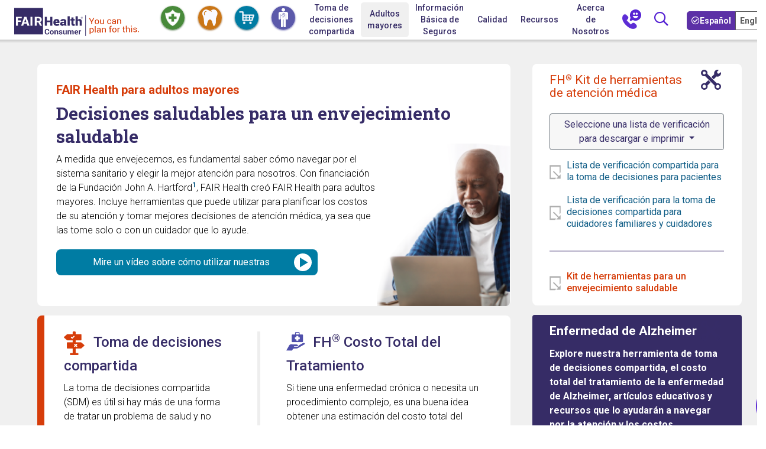

--- FILE ---
content_type: text/html; charset=UTF-8
request_url: https://www.fairhealthconsumer.org/es/for-older-adults?welcome=youcanplanforthis
body_size: 17575
content:
<!doctype html>
<html class="no-js" lang="es">
<head>
  <meta charset="utf-8">
  <meta http-equiv="x-ua-compatible" content="ie=edge">
  <title>Para Adultos Mayores | FAIR Health</title>
  <meta name="title" content="Para Adultos Mayores" />
  <meta name="keywords" content="Para Adultos Mayores" />
  <meta name="description" content="Para Adultos Mayores">
  <meta name="viewport" content="width=device-width, initial-scale=1, shrink-to-fit=no">
  <meta name="og:url" content="http://www.fairhealthconsumer.org/es/for-older-adults">
  <meta name="og:title" content="Para Adultos Mayores" />
  <meta name="og:keywords" content="Para Adultos Mayores" />
  <meta name="og:description" content="Para Adultos Mayores" />
  <meta name="og:image" content="http://www.fairhealthconsumer.org/images/Logo.svg" />
  <link rel="icon" type="image/png" href="/images/en/favicons/favicon.ico">
  <link rel="apple-touch-icon" href="/images/en/favicons/apple-touch-icon-32x32.png">
  <link rel="apple-touch-icon" sizes="76x76" href="/images/en/favicons/apple-touch-icon-76x76.png">
  
  
  <link rel="stylesheet" href="https://s3.amazonaws.com/media.fairhealth.org/css/bootstrap.4.3.1.min.css">
  <link rel="stylesheet" href="https://s3.amazonaws.com/media.fairhealth.org/css/fontawesome-5.3.1/css/all.css">
  <link href="https://fonts.googleapis.com/css?family=Roboto:300,400,500,700" rel="stylesheet">
  <link href="https://fonts.googleapis.com/css?family=Roboto+Slab:400,500,700" rel="stylesheet">
  <link rel="stylesheet" href="https://s3.amazonaws.com/media.fairhealth.org/css/jquery-ui.1.12.1.min.css" />
  <link rel="stylesheet" href="/css/icons.css?id=4af157f9797f389f230a">
  <link rel="stylesheet" href="/css/main.css?id=03ab8d1abb4ff0b4ea0a">
  <link rel="stylesheet" href="/css/basics.css?id=cd8b4fb20a1c9cb067e7">
  <link rel="stylesheet" href="/css/print.css?id=070db6ef3b54c4d32e1e">
  <link rel="stylesheet" href="/css/bootstrap-responsive-tabs.css?id=7aed3b40f384a02d9d98">
  <link rel="stylesheet" href="/css/fairhealthfont.css?id=c886714786fa32eaf252">
  <script src="https://s3.amazonaws.com/media.fairhealth.org/js/jquery-3.4.1.min.js"></script>
    <link rel="stylesheet" href="/css/older-adults.css?id=8facfce9fcced42fd765">
  <link rel="stylesheet" href="/css/consumer.css?id=15191f5674918ad8912d">
  <script>

window.Translator = {"results":{"addcost":"Sumar&nbsp;<span class=\"d-none d-md-inline\">al costo total <\/span>","allSpecialties":"Especialidades Todas","removecost":"Eliminar&nbsp;<span class=\"d-none d-md-inline\">del Costo total<\/span>","hospitalcosts":"Costo de hospital relacionado a","mapcollapse":"mapa de colapso","mapview":"Vista del mapa","providercost":"Costo del proveedor relacionado con","totalcostrelated":"Costo Total Telacionado con","sortedByChargeLowHigh":"Ordenado por cargo del proveedor: <span class=\"blue\">Bajo a Alto<\/span>","sortedByChargeHighLow":"Ordenado por cargo del proveedor: <span class=\"blue\">Alto a Bajo<\/span>","sortedByProviderAZ":"Ordenado por el nombre del proveedor: <span class=\"blue\">A-Z<\/span>","sortedByProviderZA":"Ordenado por el nombre del proveedor: <span class=\"blue\">Z-A<\/span>","sortedByFacilityAZ":"Ordenado por informaci\u00f3n de la instalaci\u00f3n: <span class=\"blue\">A-Z<\/span>","sortedByFacilityZA":"Ordenado por informaci\u00f3n de la instalaci\u00f3n: <span class=\"blue\">Z-A<\/span>","sortedByFacilityLowHigh":"Ordenado por Costo de Instalaci\u00f3n: <span class=\"blue\">Bajo a Alto<\/span>","sortedByFacilityHighLow":"Ordenado por Costo de Instalaci\u00f3n: <span class=\"blue\">Alto a Bajo<\/span>","gender":{"All Gender":"G\u00e9nero Todos","Female":"Femenino","Male":"Masculino"}},"cptmodules":{"ANE":"Anestesia","ASC":"Centro quir\u00fargico ambulatorio (ASC en ingl\u00e9s)","HCP":"Transporte, Equipo M\u00e9dico y Suministros","CT3":"Procedimiento M\u00e9dico","MED":"Procedimiento M\u00e9dico","OPF":"Hospital (Ambulatorio)","HCF":"Centro de Salud"},"tooltips":{"HCP":"<p>HCPCS es un sistema estandarizado de codificaci\u00f3n que se utiliza principalmente para identificar productos, suministros y servicios, tales como servicios de ambulancia y equipo m\u00e9dico duradero, pr\u00f3tesis, aparatos ortop\u00e9dicos y suministros (DMEPOS) cuando se usan fuera de la cl\u00ednica de un m\u00e9dico.<\/p>","HCF":"<p>Estimaciones de costos para equipos y servicios cuando son facturados por hospitales u otras instalaciones.<\/p>"},"errormessages":{"invalidProc":"<p>C\u00f3digo de procedimiento o palabra clave inv\u00e1lido. Intente nuevamente.<\/p>","selectCode":"<p>Elija un c\u00f3digo de las siguientes opciones.<\/p>","invalidZip":"<p>C\u00f3digo postal o Ciudad\/Estado inv\u00e1lido. Intente nuevamente.<\/p>","notLocation":"<p>No es posible localizar los registros de su ubicaci\u00f3n. Ingrese un c\u00f3digo postal cercano.<\/p>","onlyCodes":"Solo puede ingresar c\u00f3digos CPT, un t\u00e9rmino v\u00e1lido o elegir una categor\u00eda de la lista siguiente.","zipLocation":"Identificamos su codigo postal ?. Si esto no es correcto, ingrese su ubicaci\u00f3n","invalidLocation":"No pudimos encontrar esa ubicaci\u00f3n"},"percentileTools":{"percentileCharges":"percentil de cargas","ofCharges":"de cargos","percentile":"percentil","estBasedPercentile":"Las estimaciones se basan en el percentil [PERCENTILE]","estBasedPercentileTooltip":"En esta \u00e1rea, el [PERCENTILE]% de todos los cargos del proveedor o valores permitidos, seg\u00fan corresponda en nuestra base de datos, son inferiores o iguales a esta estimaci\u00f3n. Tambi\u00e9n significa que [DISCOUNT]% de los cargos o valores permitidos son iguales o superiores a esta estimaci\u00f3n. Los valores permitidos son los montos que los planes de seguros negocian con los proveedores que participan en su red.\n        "},"totalcosts":{"INP":"Costos de hospitalizaci\u00f3n","MED":"Costos ambulatorios"}};
window.CurrentModule = '/es/content';
window.CurrentLanguage = 'es' ;
window.CurrentLanguagePrefix = '/es' ;
window.CurrentGeoCodeAPIKey = 'AIzaSyC5OBbkbUwD0VoVAlw-LZ39jbQfAPKImiA';
window.CurrentGeoIPAPIKey = 'edcab980-09b4-11e9-af25-6178e3eb2ce7';
</script>  <!-- Global site tag (gtag.js) - Google Analytics -->
<script async src="https://www.googletagmanager.com/gtag/js?id=G-KLWWFMNXN4"></script>
<script>
    window.dataLayer = window.dataLayer || [];
    function gtag(){dataLayer.push(arguments);}
    gtag('js', new Date());
    gtag('config', 'G-KLWWFMNXN4');
</script>  <script>
    window.Laravel = {"csrfToken":"VaJPxJ3r6O1quHrH6YGyeM7KrHpdTSCARdLlFDiD","cookieDomain":".www.fairhealthconsumer.org","surveyTimer":2000000000,"cookieSecure":true};

</script></head>
<body>
  <a class="sr-only sr-only-focusable skipmain" href="#content">Saltar al contenido principal</a>
  <div>
<style>
@media print {

  .water_mark_div{
    -webkit-print-color-adjust: exact;
    color-adjust: exact !important;                 /* Firefox 48 – 96 */
    print-color-adjust: exact !important;           /* Firefox 97+, Safari 15.4+ */
    background-repeat: repeat;
    background: url("data:image/svg+xml;utf8,<svg viewBox='0 0 450 300' style='transform:rotate(-45deg)' xmlns='http:\/\/www.w3.org\/2000\/svg'><style>.center-text{font-size:1em;font-weight: 500;opacity:.7;text-anchor: middle;dominant-baseline: middle;}<\/style><text x='50%' y='70' class='center-text' >Solo para uso personal del consumidor<\/text><text x='50%' y='100' class='center-text' >El uso comercial o de litigio está prohibido.<\/text><text x='50%' y='130' class='center-text' >© FAIR Health, Inc.<\/text><\/svg>") 0 0/100% 100vh;
  }
}
</style>
</div>
<div class="water_mark_div">
</div>
  <nav class="navbar navbar-expand-lg fixed-top" aria-label='Primary navigation'>
  <button id="mobile-nav-button" class="navbar-toggler navbar-toggler-left" type="button" data-toggle="collapse"
    data-target="#navbarCollapse" aria-controls="navbarCollapse" aria-expanded="false"
    aria-label="Navegación de palanca">
    <span class="navbar-toggler-icon"><i class="fas fa-bars"></i> </span>
  </button>
      <a class="navbar-brand navbar-ycpft" href="http://www.youcanplanforthis.org//es/">
      <div class="logo-ycpft"></div>
    </a>
        <div class='languagebar mobile-language'>
      <div class="slider">
                <span
          class="btn-lang slider-left active"><strong>ES</strong></span>
                          <a href="/for-older-adults">
                <span
          class="btn-lang slider-right "><strong>EN</strong></span>
                  </a>
              </div>
    </div>
    <div class="collapse navbar-collapse justify-content-center">
    <ul class="nav main-nav">
      <li class="nav-item">
        <a data-link="medical"
          class="nav-link green trackClick "
          href="/es/medical"><i class='nav-medical' data-toggle="navToolTipMedical"
            title="Costos Médicos y Hospitalarios"></i><span
            class="sr-only">Costos Médicos y Hospitalarios</span></a>
      </li>
      <li class="nav-item">
        <a data-link="dental"
          class="nav-link green trackClick "
          href="/es/dental/"><i class='nav-dental' data-toggle="navToolTipDental"
            title="Costos dentales"></i><span
            class="sr-only">Costos dentales</span></a>
      </li>
      <li class="nav-item">
        <a data-link="shoppable-services"
          class="nav-link green trackClick "
          href="/es/shoppable-services"><i class='nav-shoppable' data-toggle="navToolTipShoppable"
            title="Servicios de Compra"></i><span
            class="sr-only">Servicios de Compra</span></a>
      </li>
      <li class="nav-item">
        <a data-link="anatomy"
          class="nav-link green trackClick "
          href="/es/medical"><i class='nav-body' data-toggle="navToolTipBody"
            title="Búsqueda de anatomía"></i><span
            class="sr-only">Búsqueda de anatomía</span></a>
      </li>
      <li class="nav-item">
        <a id="a-shared-decision-making"
          class="nav-link "
          href="/es/shared-decision-making"
          aria-label="Inicio
                    Toma de decisiones compartida">Toma de decisiones compartida</a>
      </li>
      <li class="nav-item">
        <a id="for-older-adults"
          class="nav-link activeNav"
          href="/es/for-older-adults">Adultos mayores</a>
      </li>
      <!--li class="navbar-separator">&nbsp;</li-->
      <li class="nav-item dropdown">
        <a id="a-basics"
          class="nav-link "
          href="/es/insurance-basics/home" role="button">Información Básica de Seguros</a>
        <!-- div class="dropdown-menu insurance" id="InsuranceBasics">
          <a class="dropdown-item" href="/es/insurance-basics/home"
            aria-label="">
            <i class="fh-icon-home"></i>
            Página de Inicio </a>
          <a class="dropdown-item" href="/es/insurance-basics/your-health-plan"> <i
              class="fh-icon-health"></i> Elegir su Plan de Salud </a>
          <a class="dropdown-item" href="/es/insurance-basics/your-costs"
            aria-label="Su Costos"> <i class="fh-icon-dollar-sign"></i>
            Su Costos </a>
          <a class="dropdown-item" href="/es/insurance-basics/healthcare"> <i
              class="fh-icon-network"></i>
            Elegir a su Proveedor de Atención Médica</a>
          <a class="dropdown-item" href="/es/insurance-basics/dental"> <i class="fh-icon-dental"></i>
            Cobertura Dental</a>
          <a class="dropdown-item" href="/es/insurance-basics/your-bill"> <i class="fh-icon-know"></i>
            Comprender tu Factura</a>
          <a class="dropdown-item" href="/es/insurance-basics/your-rights"> <i
              class="fh-icon-rights"></i>
            Su Derechos</a>
          <a class="dropdown-item" href="/es/insurance-basics/surprise-billing"
            aria-label="Facturas Inesperadas
                        Información Básica de Seguros">
            <i class="fh-icon-surp-billiing"></i>
            Facturas Inesperadas</a>
          <a class="dropdown-item" href="/es/insurance-basics/shared-decision"
            aria-label="Información Básica de Seguros
                        Toma de decisiones compartida">
            <i class="fh-icon-shared-decision"></i>
            Toma de decisiones compartida</a>
        </div -->
      </li>
      <li class="nav-item">
        <a id="a-quality" class="nav-link "
          href="/es/quality">Calidad</a>
      </li>
      <li class="nav-item dropdown">
        <a id="a-resources"
          class="nav-link "
          href="/es/resources/costs" role="button">Recursos</a>
        <!-- div class="dropdown-menu insurance">
          <a class="dropdown-item" href="/es/resources/costs"
            aria-label=" Costos Médicos"><i
              class="fh-icon-dollar-sign"></i>
            Costos Médicos</a>
          <a class="dropdown-item" href="/es/resources/providers"><i class="fh-icon-location"></i>
            Proveedores Locales</a>
          <a class="dropdown-item" href="/es/resources/insurance"> <i class="fh-icon-handshake"></i>
            Apelaciones y Ayuda de la Aseguradora</a>
          <a class="dropdown-item" href="/es/resources/quality"> <i class="fh-icon-quality"></i>
            Calidad de la Atención, Alfabetización y Reforma</a>
          <a class="dropdown-item" href="/es/resources/wellness"> <i class="fh-icon-bike"></i>
            Bienestar</a>
          <a class="dropdown-item" href="/es/resources/dental"> <i class="fh-icon-dental"></i>
            Salud Dental/Bucal </a>
          <a class="dropdown-item" href="/es/resources/disability"><i class="fh-icon-disability"></i>
            Discpacidad y Condición Específica</a>
          <a class="dropdown-item" href="/es/resources/palliative-care"><i
              class="fh-icon-palliative-care"></i>
            Atención paliativa</a>
          <a class="dropdown-item" href="/es/resources/surprise-billing"
            aria-label="Facturas Inesperadas
                        Recursos"><i
              class="fh-icon-surprise-billing"></i>
            Facturas Inesperadas</a>
          <a class="dropdown-item" href="/es/resources/state"><i class="fh-icon-state"></i>
            Por Estado</a>
        </div-->
      </li>
      <!--li class="nav-item">
                <a id="a-glossary"
                    class="nav-link glossary-link "
                    href="/es/glossary">Glosario</a>
            </li-->
      <li class="nav-item">
        <a id="a-about"
          class="nav-link anchorLink "
          href="/es/#about">Acerca de Nosotros</a>
      </li>
      <li class="nav-item">
        <a id="a-contact" class="nav-link contactus-link" data-toggle="modal" data-target="#contactUs"
          href="#" aria-label="Contáctenos"><img
            alt="Contáctenos" src="/images/navi/chat-11.png" width="32"
            height="33"></a>
      </li>
      <li class="nav-item search d-none d-md-block">
        <a id="a-search" class="nav-link" href="#" data-toggle='modal' data-target='#searchbar'
          aria-label="Búsqueda"><i class='far fa-search'></i></a>
      </li>
              <li class='nav-item languagebar'>
          <div class="slider">
                        <span
              class="btn-lang slider-left active"><strong>Español</strong></span>
                                      <a href="/for-older-adults" aria-label="Toggle your Language to English">
                        <span
              class="btn-lang slider-right "><strong>English</strong></span>
                          </a>
                      </div>
        </li>
          </ul>
  </div>
</nav>
<div class="nav-bar fixed-top d-xl-none" id="horizontal-navigation">
  <div class="scroll-wrapper">
    <div class="scroll">
      <ul class="nav">
        <li class="nav-item">
          <a data-link="medical"
            class="nav-link green trackClick "
            href="/es/medical">Costos Médicos</a>
        </li>
        <li class="nav-item">
          <a data-link="dental"
            class="nav-link green trackClick "
            href="/es/dental/">Costos Dentales</a>
        </li>
        <li class="nav-item">
          <a data-link="shoppable-services"
            class="nav-link green trackClick "
            href="/es/shoppable-services">Servicios de Compra</a>
        </li>
        <li class="nav-item">
          <a data-link="anatomy"
            class="nav-link green trackClick "
            href="/es/medical">Búsqueda de anatomía</a>
        </li>
        <li class="nav-item">
          <a id="a-shared-decision-making2"
            class="nav-link "
            href="/es/shared-decision-making"
            aria-label="Inicio
                        Toma de decisiones compartida">Toma de decisiones compartida</a>
        </li>
        <li class="nav-item">
          <a id="for-older-adults2"
            class="nav-link activeNav"
            href="/es/for-older-adults">Adultos mayores</a>
        </li>
        <li class="navbar-separator">&nbsp;</li>
        <li class="nav-item dropdown">
          <a id="a-basics2"
            class="nav-link "
            href="/es/insurance-basics/home"
            role="button">Información Básica de Seguros</a>
          <!-- div class="dropdown-menu scroll-sub-nav insurance" id="InsuranceBasics2">
            <a class="dropdown-item" href="/es/insurance-basics/home"
              aria-label="Página de inicio de conceptos básicos de seguros"><img src="/images/icon-home.svg"
                alt="" width='33' height='30' />
              Página de Inicio</a>
            <a class="dropdown-item" href="/es/insurance-basics/your-health-plan"><img
                src="/images/icon-health.svg" alt="" width='28' height='30' />
              Elegir su Plan de Salud</a>
            <a class="dropdown-item" href="/es/insurance-basics/your-costs"><img
                src="/images/icon-dollar.svg" alt="" width='16' height='30' />
              Su Costos</a>
            <a class="dropdown-item" href="/es/insurance-basics/healthcare"><img
                src="/images/icon-network.svg" alt="" width='26' height='30' />
              Elegir a su Proveedor de Atención Médica</a>
            <a class="dropdown-item" href="/es/insurance-basics/dental"><img
                src="/images/icon-dental.svg" alt="" width='42' height='30' />
              Cobertura Dental</a>
            <a class="dropdown-item" href="/es/insurance-basics/your-bill"><img
                src="/images/icon-know.svg" alt="" width='30' height='30' />
              Comprender tu Factura</a>
            <a class="dropdown-item" href="/es/insurance-basics/your-rights"><img
                src="/images/icon-rights.svg" alt="" width='30' height='30' />
              Su Derechos</a>
            <a class="dropdown-item" href="/es/insurance-basics/surprise-billing"
              aria-label="Información Básica de Seguros Facturas Inesperadas">
              <img src="/images/icon-surp-billiing-green.svg" alt="" width='38'
                height='30' />Facturas Inesperadas</a>
            <a class="dropdown-item" href="/es/insurance-basics/shared-decision"> <img
                src="/images/icon-surp-billiing-green.svg" alt="" width='38' height='30' />
              Toma de decisiones compartida</a>
          </div-->
        </li>
        <li class="nav-item">
          <a id="a-quality2" class="nav-link "
            href="/es/quality">Calidad</a>
        </li>
        <li class="nav-item dropdown">
          <a id="a-resources2"
            class="nav-link "
            href="/es/resources/costs" role="button">Recursos</a>
          <!-- div class="dropdown-menu scroll-sub-nav insurance">
            <a class="dropdown-item" href="/es/resources/costs"
              aria-label=" Costos Médicos">
              <img src="/images/icon-green-dollar-sign.svg" alt="" width='17' height='30' />
              Costos Médicos</a>
            <a class="dropdown-item" href="/es/resources/providers"> <img
                src="/images/icon-green-location.svg" alt="" width='18' height='30' />
              Proveedores Locales</a>
            <a class="dropdown-item" href="/es/resources/insurance"> <img
                src="/images/icon-green-handshake.svg" alt="" width='28' height='30' />
              Apelaciones y Ayuda de la Aseguradora</a>
            <a class="dropdown-item" href="/es/resources/quality"> <img
                src="/images/icon-green-quality.svg" alt="" width='47' height='30' />
              Calidad de la Atención, Alfabetización y Reforma</a>
            <a class="dropdown-item" href="/es/resources/wellness"> <img
                src="/images/icon-green-bike.svg" alt="" width='28' height='30' />
              Bienestar</a>
            <a class="dropdown-item" href="/es/resources/dental"> <img src="/images/icon-dental.svg"
                alt="" width='42' height='30' />
              Salud Dental/Bucal
            </a>
            <a class="dropdown-item" href="/es/resources/disability"> <img
                src="/images/icon-green-disability.svg" alt="" width='26' height='30' />
              Discpacidad y Condición Específica</a>
            <a class="dropdown-item" href="/es/resources/palliative-care">
              <img src="/images/icon-green-palliativecare.svg" alt="" width='30' height='30' />
              Atención paliativa</a>
            <a class="dropdown-item" href="/es/resources/surprise-billing"
              aria-label="Facturas Inesperadas Recursos"><img
                src="/images/icon-green-surprise-billing.svg" alt="" width='46'
                height='30' />Facturas Inesperadas</a>
            <a class="dropdown-item" href="/es/resources/state"> <img
                src="/images/icon-green-state.svg" alt="" width='46'
                height='30' />Por Estado</a>
          </div-->
        </li>
        <!--li class="nav-item">
          <a id="a-glossary2"
            class="nav-link glossary-link "
            href="/es/glossary">Glosario</a>
        </li-->
        <li class="nav-item">
          <a id="a-about2"
            class="nav-link anchorLink "
            href="/es/#about">Acerca de Nosotros</a>
        </li>
        <li class="nav-item">
          <a id="a-contact2" class="nav-link contactus-link" data-toggle="modal" data-target="#contactUs"
            href="#">Contáctenos</a>
        </li>
      </ul>
    </div>
  </div>
</div>
<div class="hide" id="navbarCollapse">
  <div class="row justify-content-center">
    <div class="col-10 close-section text-left">
      <i role="button" tabindex="0" id="close-mobile-menu"
        class="fal fa-window-close navbar-toggler navbar-toggler-left purple" data-toggle="collapse"
        data-target="#navbarCollapse" aria-controls="navbarCollapse" aria-expanded="false"
        aria-label="Navegación de palanca"></i>
      <span class='subnav-back custom-color-primary' role="button" data-toggle="collapse"
        data-target="#navbarCollapse" aria-controls="navbarCollapse" aria-expanded="false"
        aria-label="Navegación de palanca Cerrar"><strong>Cerrar</strong></span>
    </div>
    <div class="col-11 search-section">
      <form id="cse-search-box" onsubmit="return search_go('searchbarterm');return false;">
        <fieldset>
          <legend class="sr-only sr-only-focusable">Entrar</legend>
          <div class="input-group">
            <label for="searchbarterm" class="sr-only">Búsqueda</label>
            <input tabindex="0" class="searchbox form-control" type='text' id='searchbarterm'
              name='searchbarterm' placeholder='Búsqueda' />
            <div class="input-group-append">
              <i tabindex="0" class='fa fa-search input-group-text' onclick="search_go('searchbarterm');"
                onkeypress="search_go('searchbarterm');"></i>
            </div>
          </div>
        </fieldset>
      </form>
    </div>
  </div>
  <ul class="menu" id="mobilemenu">
    <li>
      <a data-link="medical" class="nav-link btn button purple-btn trackClick"
        href="/es/medical">Costos Médicos</a>
    </li>
    <li>
      <a data-link="dental" class="nav-link btn button purple-btn  trackClick"
        href="/es/dental/">Costos Dentales</a>
    </li>
    <li>
      <a data-link="shoppable-services" class="nav-link btn button purple-btn  trackClick"
        href="/es/shoppable-services">Servicios de Compra</a>
    </li>
    <li>
      <a data-link="anatomy" class="nav-link btn button purple-btn trackClick"
        href="/es/medical">Búsqueda de anatomía</a>
    </li>
    <li>
      <a id="a-shared-decision-making3"
        class="nav-link "
        href="/es/shared-decision-making"
        aria-label="Inicio
                Toma de decisiones compartida">Toma de decisiones compartida</a>
    </li>
    <li class="nav-item">
      <a id="for-older-adults3"
        class="nav-link activeNav"
        href="/es/for-older-adults">Adultos mayores</a>
    </li>
    <li>
      <a id="homepage" class="nav-link" href="/es/">Inicio</a>
    </li>
    <li>
      <a class="nav-link toggle-menu collapsed" data-parent="#mobilemenu" data-toggle="collapse" href="#IB"
        aria-expanded="false" aria-controls="IB">Información Básica de Seguros</a>
      <ul id="IB" class="collapse">
        <li> <a class="dropdown-item" href="/es/insurance-basics/home"
            aria-label="">
            Página de Inicio </a> </li>
        <li> <a class="dropdown-item" href="/es/insurance-basics/your-health-plan">
            Elegir su Plan de Salud </a> </li>
        <li> <a class="dropdown-item" href="/es/insurance-basics/your-costs">
            Su Costos </a> </li>
        <li> <a class="dropdown-item" href="/es/insurance-basics/healthcare">
            Elegir a su Proveedor de Atención Médica </a> </li>
        <li> <a class="dropdown-item" href="/es/insurance-basics/dental">
            Cobertura Dental</a> </li>
        <li> <a class="dropdown-item"
            href="/es/insurance-basics/your-bill">Comprender tu Factura</a>
        </li>
        <li> <a class="dropdown-item"
            href="/es/insurance-basics/your-rights">Su Derechos</a>
        </li>
        <li> <a class="dropdown-item" href="/es/insurance-basics/surprise-billing"
            aria-label="Información Básica de Seguros Facturas Inesperadas">Facturas Inesperadas</a>
        </li>
        <li> <a class="dropdown-item" href="/es/insurance-basics/shared-decision">
            Toma de decisiones compartida</a>
        </li>

      </ul>
    </li>
    <li>
      <a id="a-quality3" class="nav-link "
        href="/es/quality">Calidad</a>
    </li>
    <li>
      <a class="nav-link toggle-menu collapsed" data-parent="#mobilemenu" data-toggle="collapse" href="#resources"
        aria-expanded="false" aria-controls="resources">Recursos </a>
      <ul id="resources" class="collapse">
        <li>
          <a class="dropdown-item" href="/es/resources/costs"
            aria-label=" Costos Médicos">
            Costos Médicos</a>
        </li>
        <li>
          <a class="dropdown-item" href="/es/resources/providers">
            Proveedores Locales</a>
        </li>
        <li>
          <a class="dropdown-item" href="/es/resources/insurance">
            Apelaciones y Ayuda de la Aseguradora</a>
        </li>
        <li>
          <a class="dropdown-item" href="/es/resources/quality">
            Calidad de la Atención, Alfabetización y Reforma</a>
        </li>
        <li>
          <a class="dropdown-item" href="/es/resources/wellness">
            Bienestar</a>
        </li>
        <li>
          <a class="dropdown-item" href="/es/resources/dental">
            Salud Dental/Bucal </a>
        </li>
        <li>
          <a class="dropdown-item" href="/es/resources/disability">
            Discpacidad y Condición Específica</a>
        </li>
        <li>
          <a class="dropdown-item" href="/es/resources/palliative-care">
            Atención paliativa
          </a>
        </li>
        <li>
          <a class="dropdown-item" href="/es/resources/surprise-billing"
            aria-label="Facturas Inesperadas
                        Recursos">
            Facturas Inesperadas
          </a>
        </li>
        <li>
          <a class="dropdown-item" href="/es/resources/state">
            Por Estado</a>
        </li>
      </ul>
    </li>
    <!-- li>
      <a id="a-glossary3" class="nav-link glossary-link "
        href="/es/glossary">Glosario</a>
    </li -->
    <li>
      <a id="a-aboutus3" class="nav-link anchorLink"
        href="/es/#about">Acerca de Nosotros</a>
    </li>
        <li>
      <a id="a-contact3" class="nav-link contactus-link" data-toggle="modal" data-target="#contactUs"
        href="#">Contáctenos</a>
    </li>
  </ul>
</div>
    <!-- partial -->
  <div id="content" role='main' class="older-adults older-adults-landing">
    <div class="row justify-content-center py-xl-5">
      <div class="col-12 col-lg-8 order-1">
        <div class="row justify-content-center">
          <div id="older-adults-header" class="col-11">
            <h6>FAIR Health para adultos mayores</h6>
            <h1>Decisiones saludables para un envejecimiento saludable</h1>
            <p>A medida que envejecemos, es fundamental saber cómo navegar por el sistema sanitario y elegir la
              mejor atención para
              nosotros. Con financiación de la Fundación John A. Hartford<a href="#footnote"><sup>1</sup></a>, FAIR Health
              creó FAIR Health para
              adultos mayores. Incluye
              herramientas que puede utilizar para planificar los costos de su atención y tomar mejores
              decisiones de atención médica,
              ya sea que las tome solo o con un cuidador que lo ayude.</p>

            <div class="video-button">
              <a tabindex="0" role="button" class='video-modal-link button bg-light-blue' data-toggle="modal"
                data-target="#videoModal">Mire un vídeo sobre cómo utilizar nuestras herramientas</a>
              <img class="video-link-img" src="/images/video_arrow.svg">
            </div>

            </p>
          </div>
        </div>
        <div class="row justify-content-center sdm">
          <div class="options col-11 mt-0 px-4">
            <div class="row justify-content-center">
              <div class=" col-12 col-md-5 mt-0 px-4">
                <h4><span class='sdm-icon'></span> Toma de decisiones compartida</h4>
                <p>
                  La toma de decisiones compartida (SDM) es útil si hay más de una forma de tratar un problema de salud y
                  no hay una
                  opción "correcta" clara. FAIR Health ofrece ayudas para la toma de decisiones con información
                  clínica y de costos. Pueden ayudar a los adultos mayores a hablar con sus cuidadores/socios de
                  cuidado y proveedores sobre las ventajas y desventajas de cada opción. Esto puede ayudar a elegir
                  una atención que se alinee con los objetivos y valores de los pacientes.
                </p>
                <div class="options-select ">
                  <div class="options-list mt-0">
                    <fieldset>
                      <legend>Seleccione una Ayuda Para la Decisión</legend>
                      <select id='sdm-select' aria-label="Seleccione una Ayuda Para la Decisión">
                        <option value="alzheimers-dementia">Opciones de tratamiento para la demencia de Alzheimer</option>
                        <option value="early-stage-breast-cancer">Cáncer de mama en etapa temprana</option>
                        <option value="high-risk-prostate-cancer">Cáncer de próstata de alto riesgo
                        </option>
                        <option value="dialysis">Diálisis para Personas Gravemente Enfermas</option>
                        <option value="nutrition">Opciones de Nutrición para Personas Gravemente Enfermas
                        </option>
                        <option value="hip-osteoarthritis-nonsurgical">Osteoartritis de cadera: opciones de
                          tratamiento no quirúrgico</option>
                        <option value="hip-replacement">Reemplazo de cadera: ¿Debería tenerlo?</option>
                        <option value="prostate-cancer">Cáncer de próstata de bajo riesgo</option>
                        <option value="spinal-narrowing">Estrechamiento espinal</option>
                        <option value="type-2-diabetes">Diabetes tipo 2</option>
                        <option value="uterine-fibroids-medications">Tratamiento de fibromas uterinos - Opciones
                          (Medicamentos)</option>
                        <option value="uterine-fibroids-procedures">Tratamiento de fibromas uterinos - Opciones
                          (Trámites)</option>
                        <option value="ventilator">Ventilador para Personas Gravemente Enfermas</option>
                      </select>
                      <div class="text-center">
                        <button class='view'>Ver</button>
                      </div>
                    </fieldset>
                  </div>
                </div>
              </div>
              <div class="col-12 col-md-1 mb-3">
                <div class="bar"></div>
              </div>
              <div class="col-12 col-md-5 mt-0 col-md-6 ttc">
                <div class="">
                  <h4><span class='ttc-icon'></span>FH<sup>&reg;</sup> Costo Total del Tratamiento</h4>
                  <p>
                    Si tiene una enfermedad crónica o necesita un procedimiento complejo, es una buena idea
                    obtener una estimación del costo
                    total del tratamiento de FH. Puede mostrarle el costo total involucrado en el cuidado de las
                    condiciones que afectan a
                    los adultos mayores, como la enfermedad de Alzheimer/demencia, insuficiencia cardíaca y
                    depresión mayor. También puede
                    encontrar los costos totales de otros procedimientos, como el reemplazo de rodilla y la
                    cirugía de cataratas.
                  </p>
                </div>
                <div class='options-list '>
                  <fieldset>
                    <legend>Seleccione un procedimiento basado en condiciones o eventos</legend>
                    <select id='ttc-select' aria-label="Seleccione un procedimiento basado en condiciones o eventos">
                                              <option value="1" >
                          </option>
                                              <option value="2" >
                          TDAH y s&iacute;ndrome hipercin&eacute;tico</option>
                                              <option value="3" >
                          Enfermedad de alzheimer</option>
                                              <option value="4" >
                          Asma</option>
                                              <option value="5" >
                          Ces&aacute;rea</option>
                                              <option value="6" >
                          Cirug&iacute;a de cataratas</option>
                                              <option value="7" >
                          Colonoscopia</option>
                                              <option value="8" >
                          EPOC / Enfisema</option>
                                              <option value="9" >
                          COVID-19- Hospitalizaci&oacute;n</option>
                                              <option value="10" >
                          COVID-19- Hospitalizaci&oacute;n con complejidades</option>
                                              <option value="11" >
                          COVID-19- No hospitalizaci&oacute;n</option>
                                              <option value="12"  selected >
                          Insuficiencia cardiaca</option>
                                              <option value="13" >
                          Reemplazo de cadera</option>
                                              <option value="14" >
                          Hiperlipidemia</option>
                                              <option value="15" >
                          Enfermedades hipertensivas</option>
                                              <option value="16" >
                          Hysterectomy</option>
                                              <option value="17" >
                          Artroscop&iacute;a de rodilla</option>
                                              <option value="18" >
                          Reemplazo de rodilla</option>
                                              <option value="19" >
                          Depresi&oacute;n mayor</option>
                                              <option value="20" >
                          Artritis reumatoide</option>
                                              <option value="21" >
                          Diabetes tipo 1</option>
                                              <option value="22" >
                          Parto vaginal</option>
                                          </select>
                    <div class="text-center">
                      <button class='view' style='background-color:#5d2dd5;'>Ver</button>
                    </div>
                  </fieldset>
                </div>
              </div>
            </div>
          </div>
        </div>
        <div class="row justify-content-center">
          <div class='col-11 iba p-0'>
            <h4>FH<sup>&reg;</sup> —Enlaces rápidos</h4>
            <p>Encuentra todos los artículos <a href="/es/insurance-basics/home">aquí</a>.
              También puede
              comenzar con los enlaces rápidos a continuación.</p>
          </div>
        </div>
        <div class="row justify-content-center">
          <div class='col-11 bg-white pt-0'>
            <div class="row justify-content-center">
              <div class='col-6 left-column'>
                <h6>Sus costos y cobertura</h6>
                <ul>
                  <li><a href="/es/insurance-basics/your-costs/managing-costs-for-day-programs">Gestión
                      de costos de programas diurnos para personas mayores y adultos jóvenes
                      discapacitados</a></li>
                  <li><a href="/es/insurance-basics/your-health-plan/health-insurance-in-retirement">Seguro
                      médico en la jubilación</a></li>
                  <li><a
                      href="/es/insurance-basics/your-costs/managing-costs-for-chronic-conditions">Gestión
                      de los costos de las condiciones crónicas</a></li>
                  <li><a
                      href="/es/insurance-basics/your-costs/preventive-care-and-wellness-services">Servicios
                      de atención preventiva y bienestar: cobertura y costos</a></li>
                  <li><a
                      href="/es/insurance-basics/your-costs/wellness-programs-coverage-for-promoting-healthy-living">Programas
                      de bienestar : Cobertura para promover una vida saludable</a></li>
                  <li><a href="/es/insurance-basics/your-costs/negotiating-your-costs">Negociación
                      de sus costos: uso de estimaciones de costos FAIR Health para negociar los
                      costos de la atención</a></li>
                  <li><a href="/es/insurance-basics/your-costs/total-treatment-cost">FH<sup>®</sup>
                      Costo Total del Tratamiento</a></li>
                  <li><a
                      href="/es/insurance-basics/your-costs/planning-your-costs-based-on-where-you-get-care">Planificación
                      de sus costos según el lugar donde recibe atención</a></li>
                  <li><a href="/es/insurance-basics/your-costs/the-basics-of-telehealth">Los
                      fundamentos de la telesalud</a></li>
                  <li><a
                      href="/es/insurance-basics/your-costs/how-to-deal-with-covid-19-medical-costs">Cómo
                      lidiar con los costos médicos de COVID-19</a></li>
                  <li><a href="/es/insurance-basics/your-costs/what-you-need-to-know-about-medicare">
                      Lo que necesita saber sobre Medicare</a>
                  </li>
                </ul>
              </div>
              <div class='col-6 right-column'>
                <h6>Toma de decisiones de atención médica</h6>
                <ul>
                  <li><a href="/es/insurance-basics/shared-decision/shared-decision-making">Toma
                      de
                      decisiones compartida</a></li>
                  <li><a
                      href="/es/insurance-basics/healthcare/how-to-speak-with-your-healthcare-provider-to-make-informed-healthcare-decisions">Cómo
                      hablar con su proveedor de atención médica para tomar decisiones de atención
                      médica
                      informadas</a></li>
                  <li><a
                      href="/es/insurance-basics/shared-decision/palliative-care-shared-decision-making">Cuidados
                      paliativos y toma de decisiones compartida</a></li>
                </ul>
                <h6>Cobertura dental y costos</h6>
                <ul>
                  <li><a href="/es/insurance-basics/dental/dental-coverage-for-retirees">Cobertura
                      dental para jubilados</a></li>
                  <li><a href="/es/insurance-basics/dental/dental-plans">Planes
                      Dentales</a>
                  </li>
                </ul>
                <h6>Su derechos</h6>
                <ul>
                  <li><a href="/es/insurance-basics/your-rights/healthcare-proxies">Poderes
                      de atención médica y directivas anticipadas de atención médica
                    </a></li>
                </ul>
              </div>
            </div>
            <button class='newsletter-signup' data-toggle="modal" data-target="#exampleModal">Suscríbase a
              nuestro
              boletín trimestral FAIR Health Consumer Access</button>
          </div>
        </div>
      </div>
      <div id='right-column' class="col-12 col-lg-3 order-2 mb-4">

        <div class="row justify-content-center bg-white">
          <div class="col-10">
            <h3>FH<sup>&reg;</sup> Kit de herramientas de atención médica</h3>


            <div class="dropdown mt-4" id="alzheimer-checklist-dropdown">
              <div class="btn btn-secondary dropdown-toggle" type="button" id="dropdownMenuButton" data-toggle="dropdown"
                aria-haspopup="true" aria-expanded="false">
                Seleccione una lista de verificación para descargar e imprimir
              </div>
              <div class="dropdown-menu" aria-labelledby="dropdownMenuButton">
                <a class="dropdown-item"
                  href="/es/download/shared-decision-making/Shared-Decision-Making-Checklist-for-Patients-es.pdf"
                  target='_blank'
                  aria-label=' Lista de verificación
                compartida para la toma de decisiones para pacientes'>Lista
                  de verificación compartida
                  para la toma de decisiones para pacientes</a>
                <a class="dropdown-item"
                  href="/es/download/shared-decision-making/Shared-Decision-making-toolkit-for-caregivers-es.pdf"
                  target='_blank'
                  aria-label=' Lista de verificación para la
                toma de decisiones compartida para cuidadores familiares y cuidadores'>Lista
                  de
                  verificación para la toma de decisiones compartida para cuidadores familiares y cuidadores</a>
                <a class="dropdown-item"
                  href="/es/download/shared-decision-making/Healthcare-Navigation-Toolkit-for-Patients-es.pdf"
                  target='_blank'
                  aria-label=' Kit de herramientas de
                navegación de atención médica para pacientes'>Kit
                  de herramientas de navegación de
                  atención médica para pacientes</a>
                <a class="dropdown-item"
                  href="/es/download/shared-decision-making/Healthcare-Navigation-Checklist-for-Family-Caregivers-and-Care-Partners-es.pdf"
                  target='_blank'
                  aria-label=' Lista de verificación de
                navegación de atención médica para cuidadores familiares y socios de cuidado'>Lista
                  de
                  verificación de navegación de atención médica para cuidadores familiares y socios de cuidado</a>

                <a class="dropdown-item"
                  href="/es/download/shared-decision-making/Choosing-a-healthcare-provider-questions-to-ask-es.pdf"
                  target='_blank'
                  aria-label=' Elección de un proveedor de
                atención médica: Preguntas para hacer'>Elección
                  de un proveedor de atención médica:
                  Preguntas para hacer</a>
              </div>
            </div>

            <ul class='healthcarelist'>
              <li><a
                  href="/es/download/shared-decision-making/Shared-Decision-Making-Checklist-for-Patients-es.pdf"
                  target='_blank'
                  aria-label=' Lista de verificación
                compartida para la toma de decisiones para pacientes'>Lista
                  de verificación compartida
                  para la toma de
                  decisiones para pacientes</a></li>
              <li><a
                  href="/es/download/shared-decision-making/Shared-Decision-making-toolkit-for-caregivers-es.pdf"
                  target='_blank'
                  aria-label=' Lista de verificación para la
                toma de decisiones compartida para cuidadores familiares y cuidadores'>Lista
                  de
                  verificación para la
                  toma de decisiones compartida para cuidadores familiares y cuidadores</a></li>

            </ul>
          </div>
          <div tabindex="0" class="col-10 pb-0">
            <ul class='healthcarelist'>
              <li><a
                  href="/es/download/shared-decision-making/FAIR-Health-for-Older-Adults-Toolkit-for-Healthy-Aging-es.pdf"
                  target='_blank'
                  aria-label=' Kit de herramientas para un
                envejecimiento saludable'
                  style='color:#d63d0a;font-weight:500;'>Kit de herramientas para un
                  envejecimiento saludable</a></li>
            </ul>
          </div>
        </div>
        <div class="row justify-content-center bg-reverse rounded my-3">
          <div class="col-10">
            <h3 class="white-font mb-3">Enfermedad de Alzheimer</h3>
            <p>Explore nuestra herramienta de toma de decisiones compartida, el costo total del tratamiento de la
              enfermedad de Alzheimer, artículos educativos y recursos que lo ayudarán a navegar por la atención y los
              costos relacionados con la enfermedad de Alzheimer y las demencias relacionadas.
            </p>
            <ul>
              <li class="white-font-underline"><a href="/es/resources-for-alzheimers">Recursos</a>
              <li class="white-font-underline"><a href="/es/shared-decision/subcat/alzheimer-dementia">Ayuda para tomar
                  decisiones
                  sobre opciones de tratamiento de la enfermedad de Alzheimer</a>
              <li class="white-font-underline"><a id="ttc-alzheimers" href="">Opciones de costo total del
                  tratamiento</a>
            </ul>
            <a class="button btn-primary bg-white" href="/es/alzheimers">Más información </a>
          </div>
        </div>
        <div class="row justify-content-center bg-white ">
          <div tabindex="0" class="col-10" role="button"
            onclick="window.location ='/es/resources-for-older-adults'"
            onkeypress="window.location ='/es/resources-for-older-adults'">
            <h4>Recursos para Adultos Mayores y Cuidadores Familiares y Socios de Cuidado</h4>
            <p>Esta sección ofrece enlaces útiles a organizaciones que pueden ayudarlo si tiene un problema
              con la cobertura o
              sitios
              web para ayudarlo a encontrar un médico o dentista.</p>
          </div>
          <div tabindex="0" class="col-10" role="button"
            onclick="window.location ='/es/financial-health-literacy'"
            onkeypress="window.location ='/es/financial-health-literacy'">
            <h4 id='fhl'>Alfabetización en salud financiera</h4>
            <p>Conozca los pasos que puede tomar para prepararse y administrar sus costos de atención
              médica.</p>
          </div>
          <div tabindex="0" class="col-10" role="button" onclick="window.location ='/es/medical'"
            onkeypress="window.location ='/es/medical'">
            <h4><img src="/images/fh-custom/medical-icon.png" class='med-icon' alt='' width="57"
                height="62" />Costos
              médicos de FH<sup>&reg;</sup></h4>
            <p>
              Esta herramienta ofrece estimaciones de costos y compara los costos de atención médica en su
              área. Puede encontrar los
              costos de los servicios y suministros de atención médica. También puede encontrar los costos
              de atención de urgencia,
              telesalud y estadías en el hospital.
            </p>
          </div>
          <div tabindex="0" class="col-10" role="button" onclick="window.location ='/es/dental'"
            onkeypress="window.location ='/es/dental'">
            <h4><img src="/images/fh-custom/dental-icon.png" class='dental-icon' alt='' width="47"
                height="50" />Costos
              dentales de FH<sup>&reg;</sup></h4>
            <p>
              Esta herramienta ofrece estimaciones de costos y compara los costos dentales en su área.
              Puede encontrar costos de
              servicios que incluyen visitas, empastes, coronas y más.
            </p>
          </div>
        </div>
        <div class="row justify-content-center my-4">
          <div class='col-12 text-center mx-auto'>
            <a href="https://www.surveymonkey.com/r/5QJ32L6" target="_blank" title="Opens in a new window"
              class="btn btn-primary"
              style="color:#fff;background-color:#372C67;padding:15px 20px;height:initial;width:100%;border-radius:6px">Realiza
              una breve encuesta sobre este contenido</a>
          </div>
        </div>
      </div>
    </div>
    <div class="col-11 m-auto order-3 p-0">
      <div class="col-md-4  col-lg-3 order-4">&nbsp;</div>
      <div id='footnote' class="col-11 order-last">
        <sup>1</sup> El proyecto se denomina “Iniciativa nacional para avanzar en la información de costos
        en la toma de decisiones
        compartida para condiciones de salud graves”. Como parte de la subvención, FAIR Health creó nuevas
        herramientas de toma
        de decisiones compartidas para las siguientes afecciones: cáncer de mama en etapa temprana, cáncer
        de próstata de
        crecimiento rápido, osteoartritis de cadera y estenosis espinal. FAIR Health también creó nuevos
        escenarios de costo
        total del tratamiento FH ® para la enfermedad de Alzheimer/demencia, insuficiencia cardíaca y
        depresión mayor
      </div>
    </div>
  </div>
  <div class="modal fade" id="exampleModal" tabindex="-1" role="dialog" aria-labelledby="newsletterSignUpLabel"
    aria-hidden="true">
    <div class="modal-dialog" role="document">
      <div class="modal-content">
        <div class="modal-body">
          <div class="row justify-content-center text-center">
  <div class="col-11 col-md-11 signUpFormDiv">
    <h6 id='newsletterSignUpLabel'><strong>FAIR Health Consumer Access</strong></h6>
    <form name='signUpForm' id='signUpForm'>
      <div class="form-group row">
        <label for='email' class="reveal hide">Email</label>
        <input type="email" class="form-control required" id="email" name="email" placeholder="Email">
      </div>
      <div class="form-group row">
        <label for='first_name' class="reveal hide">First Name</label>
        <input type="text" class="form-control required" id="first_name" name='first_name' placeholder="First Name" required>
      </div>
      <div class="form-group row">
        <label for='last_name' class="reveal hide">Last Name</label>
        <input type="text" class="form-control required" id="last_name" name="last_name" placeholder="Last Name" required>
      </div>
      <button type="submit" class="button purple-btn">
        Sign Up <i class="fa fa-arrow-right"></i>
      </button>
      <div id='signUpMsg' class='hide'>Your request has been submitted.</div>
    </form>
  </div>
</div>        </div>
      </div>
    </div>
  </div>
  <div class="modal fade" id="videoModal" tabindex="-1" role="dialog" aria-labelledby="yt-iframe-player"
    aria-hidden="true">
    <div class="modal-dialog" role="document">
      <div class="modal-content">
        <div class="modal-body">
          <iframe width="560" height="315"
            src="https://www.youtube.com/embed/KUR-FOUypEM?enablejsapi=1&playerapiid=ytplayer"
            title="YouTube video player" frameborder="0"
            allow="accelerometer; autoplay; clipboard-write; encrypted-media; gyroscope; picture-in-picture; web-share"
            referrerpolicy="strict-origin-when-cross-origin" allowfullscreen></iframe>

        </div>
      </div>
    </div>
  </div>

  </div>
  <!-- end of content -->
  <div id="fixedChatButton"><img alt="Contáctenos" src="/images/chat-button.png" width="87" height="87" data-toggle="modal" data-target="#contactUs"></div>  <!-- Survey Modal -->
<div class="modal fade" id="surveyModal" tabindex="-1" role="dialog" aria-hidden="true">
  <div class="modal-dialog" role="document">
    <div class="modal-content">
      <div class="modal-header">
        <button type="button" class="close" data-dismiss="modal" aria-label="Close">
          <i class="far fa-window-close"></i>
        </button>
      </div>
      <div class="modal-body">

        <p>
          <strong>Help us improve our site to better meet your needs!</strong>
        </p>
      </div>
      <div class="modal-footer">
        <a href="#" class="button surveyButton">Take a Brief Survey Now</a>
      </div>
    </div>
  </div>
</div>
<!-- End of Survey Model -->
<!-- Consumer Use Modal -->
<div class="modal fade" id="consumerUse" tabindex="-1" role="dialog" aria-hidden="true">
  <div class="modal-dialog" role="document">
    <div class="modal-content">
      <div class="modal-header justify-content-center">
        <h4>Términos de uso</h4>
      </div>
      <div class="modal-body test-i">
        <p style='line-height:initial'>
          <strong>PARA USOS DEL CONSUMIDOR:</strong><span style="white-space: nowrap"> Acepto los términos de uso de FAIR Health </span>
        </p>
        <div id='terms-of-use'></div>
        <!--iframe title="Lea los Términos de uso" src='/es/terms-of-use-src' class="terms-of-use-iframe"></iframe-->
      </div>
      <div class="modal-footer">
        <form id='aggrementfrm' name='aggrementfrm' method='post'>
          <input type="hidden" name="_token" value="VaJPxJ3r6O1quHrH6YGyeM7KrHpdTSCARdLlFDiD">
          <input type='hidden' name='type' value=''>
          <input type='hidden' name='pid' value=''>
          <button class="button agree"  aria-label="Aceptar - Haga clic aquí si está de acuerdo con los Términos de uso">Aceptar <i class="slide-in fa fa-chevron-right"></i></button>
          <button class="cancel" aria-label="Cancelar - Haga clic aquí si no está de acuerdo con los Términos de uso" data-dismiss="modal">Cancelar</button>
        </form>
      </div>
    </div>
    <div class="modal-content business">
      <p>
        <strong>PARA USOS EMPRESARIAL:</strong>&nbsp;Vaya a <a href="https://www.fairhealth.org" target="_blank" title="Se abre en una nueva ventana">fairhealth.org</a>
      </p>
    </div>
  </div>
</div>
<!-- End of Consumer Use Model -->
<!-- Contact Us Modal -->
<div class="modal fade" id="contactUs" tabindex="-1" role="dialog" aria-hidden="true">
    <div class="modal-dialog" role="document">
        <div class="modal-content">
            <div class="modal-header purple">
                <button type="button" class="close" data-dismiss="modal" aria-label="Close">
                    <i class="fal fa-times"></i>
                </button>
                <h4><img alt="" width="46" height="46" src='/images/white-chat-button2.png'
                        style="display:inline-block;margin-right:1rem;">¿Necesitas ayuda? Llamar</h4>
            </div>
            <div class="modal-body">
                <div class="contact-white-box">
                    <h2>1-855-566-5871</h2>
                </div>
                <div class="hours">
                    <p>
                        Habla con una agente en vivo
                    </p>
                    <p>
                        Lunes a viernes de 9am a 6pm EST
                    </p>
                </div>
                <div class="tab-content">
                    <div class="tab-pane active" id="consumers" role="tabpanel">
                        <div id='contactFormMsg' class='hide'>Tu solicitud ha sido enviada. Uno de nuestros representantes de servicio al cliente se pondrá en contacto con tú en breve.</div>
                        <p class='oremail'>O correo electrónico</p>
                        <form id='contactfrm' name='contactfrm' method="post"
                            style="margin: 10px auto 0;background-color: #fff;padding: 19px 9px 9px;">
                            <input type="hidden" name="_token" value="VaJPxJ3r6O1quHrH6YGyeM7KrHpdTSCARdLlFDiD">
                            <div aria-live="assertive" class="error-message"></div>
                            <div class="form-group">
                                <label for="fName">Nombre<sup>*</sup></label>
                                <input type="text" class="form-control" id="fName" name="fName" placeholder="" required>
                            </div>
                            <div class='providerFormFields hide'>
                                <div class="form-group">
                                    <label for="fSpecialty">Especialidad<sup>*</sup></label>
                                    <input type="text" class="form-control" id="fSpecialty" name="fSpecialty" required>
                                    <div id="fSpecialtyHint" style="display:none">Please provide your specialty</div>
                                </div>
                                <div class="form-group">
                                    <label for="fPhone">Teléfono (opcional)</label>
                                    <input type="text" class="form-control" id="fPhone" name="fPhone" required>
                                </div>
                            </div>
                            <div class="form-group">
                                <label for="fEmail">Correo electrónico<sup>*</sup></label>
                                <input type="email" class="form-control" id="fEmail" name="fEmail" required
                                    placeholder="">
                                <div id="fEmailHint" style="display:none">Please provide a valid email address</div>
                            </div>
                            <div class="form-group">
                                <label for="fMsg">Mensaje<sup>*</sup></label>
                                <textarea class="form-control" id="fMsg" name="fMsg" rows="8"></textarea>
                                <div id="fMsgHint" style="display:none">Please provide a short message</div>
                            </div>
                            <input type='hidden' value='consumer' name='supportType' id='supportType'>
                            <button type="submit" class="button contactfrm custom-bgcolor-primary"
                                name="Enviar">Enviar</button>
                        </form>
                    </div>
                </div>
            </div>
        </div>
    </div>
</div>
<!-- End of Contact Us Modal -->
<!--  FH Spinner modal -->
<div id="fhloadermodal" style="display: none">
    <div id="fhloader"></div>
</div>

<script>
  $(document).ready(function () {
    $.get("/es/terms-of-use-src", function(data) {
      $("#terms-of-use").html(data);
    });
  });
</script>  <div class="modal fade" id="searchbar" tabindex="-1" role="dialog">
  <div class="modal-dialog" role="document">
    <div class="modal-content">
      <div class="modal-body">
        <label for="searchterm" class="sr sr-only">Busque lo que tú quiera</label>
        <input tabindex="0" type='text' id='searchterm' name='searchterm' placeholder="Busque lo que tú quiera">
        <button tabindex="0" type='submit' class='btn btn-primary' id='searchtermBtn' onclick="search_go('searchterm');">Búsqueda
          <i class="far fa-search"></i>
        </button>
      </div>
    </div>
  </div>
</div>  <script src="/js/progressbar.min.js"></script>
  <script src="/libs/js/popper.1.14.7.min.js"></script>
<script src="/libs/js/jquery-ui.1.12.1.min.js"></script>
<script src="/libs/js/bootstrap.4.3.1.min.js"></script>
<script src="/libs/js/jquery.dotdotdot.1.7.4.min.js"></script>
<!--script src="/js/lodash.min.js"></script-->
<script src="/js/all.js?id=c7fc4bf9fba0026abe0f"></script>      <script>
    // Prevent back button from caching.  Force cookie to be erased.
    $(window).bind("unload", function() {
      console.log("force page reload");
    });

    $(document).ready(function() {
      eraseCookie('ttcBtn');
      eraseCookie('sdmBtn');
      eraseCookie('sdmPath');
      eraseCookie('olderAdultsBtn');

      $(".sdm .options-list button.view").on("click", function() {
        var btnId = $("#sdm-select").val();
        switch (btnId) {
          case 'dialysis':
            window.location =
              "/es/shared-decision/subcat/kidney-dialysis-for-patients-in-kidney-failure";
            break;
          case 'nutrition':
            window.location =
              "/es/shared-decision/subcat/nutrition-options-when-swallowing-is-difficult";
            break;
          case 'ventilator':
            window.location =
              "/es/shared-decision/subcat/a-breathing-machine";
            break;
          case 'uterine-fibroids-medications':
            window.location = "/es/shared-decision/subcat/uterine-fibroids-medications";
            break;
          case 'uterine-fibroids-procedures':
            window.location = "/es/shared-decision/subcat/uterine-fibroids-procedures";
            break;
          case 'prostate-cancer':
            window.location = "/es/shared-decision/subcat/low-risk-prostate-cancer";
            break;
          case 'type-2-diabetes':
            window.location = "/es/shared-decision/subcat/type-2-diabetes";
            break;
          case 'alzheimers-dementia':
            window.location = "/es/shared-decision/subcat/alzheimer-dementia";
            break;
          case 'early-stage-breast-cancer':
            window.location = "/es/older-adults/subcat/early-stage-breast-cancer";
            break;
          case 'high-risk-prostate-cancer':
            window.location = "/es/older-adults/subcat/high-risk-prostate-cancer";
            break;
          case 'hip-osteoarthritis-nonsurgical':
            window.location = "/es/older-adults/subcat/hip-osteoarthritis-nonsurgical";
            break;
          case 'hip-replacement':
            window.location = "/es/older-adults/subcat/hip-replacement";
            break;
          case 'spinal-narrowing':
            window.location = "/es/older-adults/subcat/spinal-narrowing";
            break;

          default:
            createCookie('olderAdultsBtn', btnId);
            window.location = "/es/older-adults";
        }
      });

      $(".sdm button.view-all").on("click", function() {
        window.location = "/es/shared-decision-making";
      });
      $("#ttc-alzheimers").on("click", function(e) {
        e.preventDefault();
        e.stopPropagation();
        // eraseCookie('ttcBtn');
        // console.log('ttc options')
        // var btnId = $("#ttc-select").val();
        createCookie('ttcBtn', 3);
        // createCookie('ttcBtn', btnId);
        window.location = "/es/medical";
      });

      //Single Item selected from the drop down list
      $(".ttc .options-list button.view").on("click", function() {
        var btnId = $("#ttc-select").val();
        createCookie('ttcBtn', btnId);
        window.location = "/es/medical";
      });

      //Select All Button selected
      $(".ttc .options-list button.view-all").on("click", function() {
        createCookie('ttcBtn', 0);
        window.location = "/es/medical";
      });
    });

    /******** Youtube api  **********
     *
     * Note that in order for the api to work, we must add &enablejsapi=1
     * to the URI of the iframe
     *
     * We may want to put the code below in separate file (video.js) in future
     * ******************************/
    var tag = document.createElement('script');

    tag.src = "https://www.youtube.com/iframe_api";
    var firstScriptTag = document.getElementsByTagName('script')[0];
    firstScriptTag.parentNode.insertBefore(tag, firstScriptTag);

    var player;

    function onYouTubeIframeAPIReady() {
      console.log("yt iframe ready")
      player = new YT.Player('yt-iframe-player', {
        events: {
          'onReady': onPlayerReady,
          // 'onStateChange': onPlayerStateChange
        }
      });
    }

    function onPlayerReady(event) {}

    // Stop youtube player when modal closes.
    $('#videoModal').on('hidden.bs.modal', function() {
      player.stopVideo();
    });
    /******** End Youtube api  ***************/
  </script>
  <!--  spinner -->
</body>
</html>


--- FILE ---
content_type: text/html; charset=UTF-8
request_url: https://www.fairhealthconsumer.org/es/terms-of-use-src
body_size: 13774
content:
<div id='tofu'>
    <p><strong>
            Por favor lea atentamente este Acuerdo de Términos de Uso (el "Acuerdo"), que regula su acceso a este sitio
            web. Su uso de este sitio web constituye su aceptación de estos términos.
        </strong>
    </p>
    <p>
        Este Acuerdo es entre tú ("tú", "su") y FAIR Health, Inc. ("FAIR Health", "nosotros", "nuestro") y regula su uso
        de los sitios web de FAIR Health (junto con cualquier sitio(s) sucesor(es), el "Sitio"). Al ingresar al Sitio,
        tú ratifica que está de acuerdo con todos los términos y condiciones de uso del mismo. Este Acuerdo debe tener
        el mismo efecto vinculante que tendría si el mismo estuviera impreso en papel y firmado por tú.
    </p>
    <ol>

        <li>
            <p><strong>Aceptación de los términos</strong>
                FAIR Health pone a su disposición este Sitio, sujeto a los términos de este Acuerdo. Nos reservamos el
                derecho de actualizar o realizar cambios periódicamente a este Acuerdo a nuestra discreción, los cuales
                le podrían ser proporcionados por medios razonables, incluyendo, pero sin limitarse a publicaciones de
                la versión revisada de este acuerdo en el Sitio. tú puede determinar cuándo fue revisado por última vez
                este Acuerdo, refiriéndose a la leyenda "ÚLTIMA ACTUALIZACIÓN" en la parte superior del mismo. Cuando
                utiliza el Sitio, tú acepta que está sujeto a este Acuerdo y a las regulaciones publicadas, normas,
                términos y condiciones adicionales aplicables a dicho uso, que están incorporados por este medio para
                referencia de este Acuerdo. Nos reservamos el derecho de modificar o descontinuar el Sitio, en cualquier
                momento y periódicamente, temporal o permanentemente, parcial o totalmente, con o sin aviso. tú acepta
                que ni FAIR Health ni ninguno de sus licenciatarios serán responsables ante tú o una tercera parte, por
                cualquier modificación, suspensión o descontinuación del Sitio, parcial o total o de cualquier servicio,
                contenido, característica o producto ofrecido a través del mismo.
                <strong>El uso continuo del Sitio después de dichos cambios indicará que tú los acepta.</strong>
            </p>
        </li>
        <li>
            <p><strong>Contenido certificado.</strong> tú acepta que (i) los códigos de la terminología de
                procedimientos actual (Current Procedural Terminology Codes “CPT®”, en inglés) que se muestran en el
                Sitio están protegidos por derechos de autor y son propiedad de la Asociación Médica Americana (American
                Medical Association “AMA”, en inglés) y se han cedido bajo licencia a FAIR Health, (ii) los códigos de
                la terminología dental actual (Current Dental Terminology codes “CDT®”, en inglés) que se muestran en el
                Sitio están protegidos por derechos de autor y son propiedad de la Asociación Dental Americana (American
                Dental Association “ADA”, en inglés) y se han cedido bajo licencia a FAIR Health, y (iii) el contenido
                de ASA incluyendo CROSSWALK®, Reverse CROSSWALK® y/o Relative Value Guide® (“el contenido de ASA”) que
                se muestra en el Sitio está protegido por derechos de autor y es propiedad de la Sociedad Americana de
                Anestesiólogos (American Society of Anesthesiologists “ASA”, en inglés) y se ha cedido a bajo licencia a
                FAIR Health. Los contenidos de CPT, CDT y ASA serán referidos colectivamente de aquí en adelante como
                “El contenido acreditado”.</p>
        </li>
        <li>
            <p><strong>Información enviada a través del Sitio.</strong> El envío de su información a través del Sitio
                está regulado por la <a href="/es/terms-of-use#privacy-policy">Póliza de Privacidad</a>
                de FAIR Health.</p>
        </li>
        <li>
            <p>
                <strong>Límites del uso. El sitio web del consumidor de FAIR Health y YouCanPlanForThis.Org se
                    proporcionan solamente para uso personal y del consumidor, y no para propósitos comerciales,
                    profesionales, de investigación, litigios u otros</strong>
                tú no tiene autorización para modificar o descargar contenido del Sitio (aparte del caché de las
                páginas), o cualquier parte de él, salvo con autorización expresa y por escrito de FAIR Health. Esta
                licencia no autoriza o permite cualquier reventa o uso comercial de este Sitio o su contenido; cualquier
                recolección y uso de los listados, descripciones o precios de los productos; cualquier descarga o copia
                de información para beneficiar a otra parte; o cualquier uso de minado de datos, robots o recolección de
                información y herramientas de extracción similares. Ninguna parte de este sitio se podrá reproducir,
                duplicar, copiar, vender, revender, visitar, o explotar de otra manera para cualquier propósito
                comercial sin el consentimiento expreso y por escrito de FAIR Health. Cualquier uso no autorizado
                supondrá la terminación del permiso o la licencia concedida por FAIR Health para el uso de este Sitio.
                El uso que haga del Sitio está condicionado por el cumplimiento de los límites de uso establecidos en
                esta sección y el incumplimiento de dichas reglas por su parte puede dar lugar a la terminación de su
                acceso al Sitio de conformidad con la Sección 15, ("Terminación") más abajo. Al utilizar el Sitio, tú
                cumplirá con todas las leyes, normas y reglamentos aplicables y respetará los derechos y la dignidad de
                los demás.
            </p>
            <p>Si usted es un agente de una agencia del gobierno federal, estatal y/o local que ha recibido permiso por
                escrito de FAIR
                Health para usar este sitio web para ayudar a los consumidores, entonces, sin perjuicio de cualquier
                otra disposición de
                este Acuerdo, también puede usar este Sitio para el propósito de obtener información para proporcionar
                verbalmente a los
                consumidores en relación con los programas de asistencia al consumidor de dicha agencia gubernamental.
            </p>
            <p><br>
                <strong>En la medida en que el Sitio brinde información sobre un médico, dentista u otro proveedor de
                    atención médica en particular, tú utilizará esa información con el único propósito de evaluar si tú
                    o su familia recibirán atención médica de ese proveedor. No debe comunicarse con los proveedores que
                    figuran en este sitio por ningún motivo que no sea con el propósito de buscar servicios de atención
                    médica para tú o su familia.</strong>
            </p>
            <p><br>
                <strong>tú RECONOCE QUE FAIR HEALTH LIMITA EL NÚMERO DE BÚSQUEDAS QUE LAS PERSONAS PUEDEN REALIZAR EN UN
                    PERÍODO DE TIEMPO ESPECÍFICO. tú SE COMPROMETE A NO TOMAR MEDIDA ALGUNA PARA ELUDIR ESTAS
                    LIMITACIONES. SI EXCEDE ESTAS LIMITACIONES, FAIR HEALTH SUSPENDERÁ SU USO DEL SITIO WEB. BAJO
                    NINGUNA EVENTUALIDAD DEBERÁ UTILIZAR EL SITIO WEB O CUALQUIER INFORMACIÓN OBTENIDA POR O EN NOMBRE
                    DE TERCEROS O CON FINES COMERCIALES.</strong> ESTA PROHIBICIÓN INCLUYE, ENTRE OTROS, EL USO DEL
                SITIO WEB CON FINES COMERCIALES PARA PROPORCIONAR SERVICIOS DE CONSULTORÍA, TIEMPO COMPARTIDO O DE
                SUBCONTRATACIÓN O PARA ACTUAR COMO UN OPERADOR DE UNA OFICINA DE SERVICIOS. ESTÁ EXPRESAMENTE PROHIBIDO
                DISTRIBUIR CUALQUIERA DE LOS SERVICIOS O PARTES DE LOS MISMOS, A CUALQUIER PERSONA, FIRMA O ENTIDAD.
            </p>
            <p><br><strong>tú acuerda que no hará lo siguiente:</strong></p>
            <ul>
                <li>Usar el sitio para cualquier propósito fraudulento o ilegal.</li>

                <li>Interferir o interrumpir el funcionamiento del Sitio o de los servidores o redes que se utilizan
                    para poder acceder al mismo; o infringir cualquier requisito, procedimiento, política o regulación
                    de dichas redes, incluyendo, entre otros, publicar, transmitir o poner a la disposición a través de
                    o en conexión con este Sitio cualquier virus, gusano, caballo de Troya, huevo de Pascua, bomba de
                    tiempo, programa espía u otro código de computadora, archivo o programa que sea nocivo o invasivo o
                    que pueda o esté destinado a dañar o piratear la operación de, o controlar el uso de cualquier
                    hardware, software o equipo.</li>
                <li>Restringir o impedir que cualquier otra persona use el Sitio (incluyendo, entre otros, piratear o
                    desfigurar cualquier parte del Sitio).</li>
                <li>Reproducir, duplicar, copiar, vender, revender o explotar con algún propósito comercial, cualquier
                    parte del Sitio, su uso o acceso al mismo.</li>
                <li>Modificar, adaptar, traducir, someter a un proceso de ingeniería inversa, descompilar o desensamblar
                    cualquier parte del Sitio.</li>
                <li>Eliminar cualquier aviso de derechos de autor, marca registrada u otros derechos de propiedad del
                    Sitio o los materiales que se originen en el Sitio.</li>
                <li>Enmarcar o reproducir cualquier parte del Sitio sin el consentimiento expreso, previo y por escrito
                    de FAIR Health.</li>
                <li>Crear una base de datos al descargar y almacenar de forma sistemática el contenido del Sitio.</li>
                <li>Utilizar cualquier robot, araña, aplicación de búsqueda / localización del sitio u otro dispositivo
                    manual o automático para recuperar, indexar, "cosechar", "recortar", "minar información" o de alguna
                    manera recopilar contenido del sitio o reproducir o eludir la estructura de navegación o la
                    presentación del Sitio sin el consentimiento expreso, previo y por escrito de FAIR Health.</li>
            </ul>
            <p>También reconoce y acepta que tú (y no FAIR Health) es responsable de: (i) obtener y mantener todas las
                telecomunicaciones, banda ancha y hardware informático, equipos y servicios necesarios para acceder y
                utilizar el Sitio y (ii) pagar todos los cargos relacionados.</p>
        </li>
        <li>
            <p><strong>FAIR Health no establece Tarifas usuales y acostumbradas (Usual and Customary Fees, UCR) o
                    Niveles de reembolso para servicios de atención médica fuera de la red</strong>
                FAIR Health es una organización 501 (c) (3) o exenta de impuestos, cuya misión es mejorar la
                transparencia y la objetividad de la información sobre los cargos de proveedores y las tasas de
                reembolso de seguro para la atención fuera de la red. Una de las formas en que FAIR Health cumple su
                misión es por medio de la concesión de licencias de productos de datos a investigadores y a la industria
                de la atención médica. FAIR Health proporciona datos de tarificación para servicios de atención médica
                específicos basado en los datos de reclamaciones proporcionadas a FAIR Health por parte de pagadores de
                todas las áreas de los Estados Unidos y los organiza por códigos médicos, dentales y postales. FAIR
                Health no determina, desarrolla o establece estos cargos o las tasas de reembolso por servicios de
                atención médica. Los licenciatarios de FAIR Health utilizan los datos autorizados como una herramienta
                para ayudar a determinar sus propias tarifas o tasas de reembolso, o para otros fines. FAIR Health no
                garantiza que los proveedores de servicios recibirán el monto establecido como los montos de los cargos
                de referencia incluidos en los productos de datos de FAIR Health. FAIR Health no proporciona
                asesoramiento legal o de otra índole, con respecto al seguro médico ni a las tarifas relacionadas con la
                prestación de servicios de atención médica.
            </p>
            <p><br>El Sitio podría incluir información de cargos sobre proveedores en el Estado de Nueva York, de
                conformidad con la información en nuestra base de datos de reclamaciones de seguro médico facturadas de
                forma privada. Seleccionamos una serie de procedimientos comunes e identificamos proveedores que
                realizaron esos procedimientos al menos el número promedio de las veces en comparación con otros
                proveedores en un geozip. Con base en las reclamaciones en nuestra base de datos, identificamos el rango
                de precios que cobra cada uno de dichos proveedores y el precio más común que cobra ese proveedor por
                cada procedimiento en el transcurso de un año. De haber dos precios igualmente comunes para un
                proveedor, usamos el cargo más reciente. <strong>Los datos podrían no estar completos o actualizados, y
                    es posible que hayan cambiado. FAIR Health no declara, garantiza ni asegura que la información de
                    cualquier proveedor sea exacta o esté actualizada, o que sea determinante acerca de lo que un
                    proveedor puede facturarle. Los datos de cargos se proveen "tal cual" y solo con fines informativos.
                    Los proveedores son libres de establecer sus propios precios por sus servicios. Debe preguntar a
                    cualquier proveedor sobre los precios que cobra antes de visitar o recibir sus servicios.</strong>
            </p>
        </li>
        <li>
            <p><strong>Exactitud de la información.</strong> Es nuestra intención proporcionar información completa,
                precisa y actualizada. A pesar de nuestros esfuerzos, la información en este Sitio podría ser inexacta,
                incompleta o no estar actualizada, y no declaramos ni garantizamos que la información en el Sitio sea
                completa, precisa o esté actualizada.</p>
        </li>
        <li>
            <p><strong>Comunicaciones electrónicas.</strong> Cuando tú visita el Sitio o nos envía correos electrónicos,
                se comunica electrónicamente con nosotros y, por lo tanto, acepta recibir comunicaciones electrónicas de
                nuestra parte. Nos comunicaremos con tú por correo electrónico o publicaremos avisos en este Sitio. tú
                acepta que todos los acuerdos, avisos, divulgaciones y otras comunicaciones que le proporcionamos
                electrónicamente cumplen con cualquier requisito legal, puesto que son equivalentes a las comunicaciones
                por escrito.</p>
        </li>
        <li>
            <p><strong>Derechos de propiedad de FAIR Health.</strong> Toda la información, contenido, software y
                materiales incluidos en este Sitio, como texto, gráficos, logotipos, iconos de botones, imágenes, clips
                de audio, descargas digitales, compilaciones de datos y software, incluidas las compilaciones de dichos
                elementos, son propiedad de FAIR Health o sus proveedores de contenido y están protegidos por derechos
                de autor, marcas registradas, patentes o por otros derechos de protección y leyes.</p>
            <p>Sujeto a su cumplimiento de este Acuerdo, y exclusivamente durante el tiempo que FAIR Health le conceda
                acceder y utilizar el Sitio, tú puede hacer una (1) copia de cualquier contenido del Sitio al cual le
                proporcionamos acceso en virtud del presente en una sola computadora únicamente para su uso residencial
                personal y no comercial, siempre que respete todos los avisos de propiedad intelectual y otros avisos de
                propiedad. Con excepción de lo que se estableció y acordó expresamente por anticipado por FAIR Health,
                tú acepta no reproducir, modificar, alquilar, arrendar, prestar, vender, distribuir o crear trabajos
                derivados con base a (ya sea en su totalidad o en parte) todo el Sitio o parte del mismo o cualquier
                material disponible a través de él.</p>
            <p>Los nombres comerciales, marcas comerciales y marcas de servicio de FAIR Health incluyen sin
                limitaciones, "FAIR Health", "FAIR Health", "FAIR Health Fee Estimator" y cualquier logotipo asociado.
                Todas las marcas comerciales y marcas de servicio en el Sitio que no sean propiedad de FAIR Health son
                propiedad de sus respectivos dueños. Los nombres comerciales, marcas comerciales y marcas de servicio
                propiedad de FAIR Health, ya sean registradas o no registradas, no pueden usarse en relación con ningún
                producto o servicio que no nos pertenezca, de ningún modo que pueda crear confusión ni desacreditar o
                desprestigiar a FAIR Health. Nada de lo contenido en el Sitio deberá ser interpretado como cesión, de
                forma implícita, por aplicación de la teoría de los actos propios o de otro modo de cualquier licencia o
                derecho a utilizar cualquiera de los nombres comerciales, marcas registradas o marcas de servicio de
                FAIR Health sin nuestro consentimiento expreso, previo y por escrito.</p>
        </li>
        <li>
            <p><strong>Derechos de propiedad de los licenciatarios de FAIR Health.</strong> A excepción de los derechos
                limitados que le otorga expresamente este Acuerdo, todos los demás derechos en el Contenido cedido bajo
                licencia son propiedad y permanecen bajo propiedad, respectivamente, de ADA, AMA y ASA. tú reconoce que
                ADA, AMA y ASA, respectivamente, poseen todos los derechos, títulos e intereses (incluidos todos los
                derechos de autor y otros derechos de propiedad intelectual) y todos los derechos de comercialización,
                de alquiler o venta, para realizar cualquier trabajo derivado y distribuir, sus respectivos Contenidos
                cedidos bajo licencia. No adquiere ningún derecho sobre los posibles beneficios que pueda generar el
                Contenido cedido bajo licencia, ni ninguna parte del mismo.</p>
            <p><br>No utilizará el Contenido cedido bajo licencia, a excepción de lo que autorice este Acuerdo. Por
                ejemplo, y sin limitación alguna, no podrá descargar, copiar, extraer, extractar, pegar, enviar por
                correo electrónico o imprimir el Contenido cedido bajo licencia a menos que este Acuerdo lo permita de
                forma expresa; revender, otorgar la licencia o transferir copias del Contenido cedido bajo licencia a
                otros, acceder al Sitio como sustituto del uso del Contenido cedido bajo licencia, crear cualquier
                trabajo modificado o derivado del Contenido cedido bajo licencia o hacer un uso comercial del mismo. El
                uso comercial incluye, sin limitación alguna, el uso en la clínica de un médico u odontólogo, hospital o
                compañía de seguros. Para usar el Contenido cedido bajo licencia para cualquier propósito que no sea el
                autorizado en este Acuerdo, debe obtener una licencia a través del licenciante correspondiente. Si tú no
                cumple con los términos de este Contrato, o si ADA, AMA o ASA decide no seguir permitiendo el uso del
                Contenido cedido bajo licencia, podemos rescindir este Acuerdo y los derechos de uso del Contenido
                cedido bajo licencia.</p>
            <p><br><strong>El Contenido cedido bajo licencia se proporciona "tal cual" y ni FAIR Health, ADA, AMA o ASA
                    realizan declaración alguna respecto a su integridad o exactitud. ADA, AMA y ASA son terceras partes
                    beneficiadas de este Acuerdo cuyos derechos están limitados únicamente a cualquier violación de este
                    Acuerdo que surja del uso que tú haga de cualquiera de sus respectivos Contenidos cedidos bajo
                    licencia. tú acepta que a ADA, AMA y ASA se le adjudiquen costes judiciales y honorarios razonables
                    de abogados si prevalecen en cualquier acción o procedimiento contra tú debido a una violación de
                    este Acuerdo.</strong></p>
        </li>
        <li>
            <p><strong>Uso y exención de responsabilidad de hipervínculos.</strong> No siempre revisamos ni aprobamos el
                contenido que se muestra en los sitios web que se han vinculado al Sitio o al que se vincula el Sitio.
                Ningún enlace hacia o desde este Sitio deberá ser interpretado como si fuera un patrocinio o una
                recomendación de FAIR Health de cualquier otro sitio web o sus contenidos.</p>
        </li>
        <li>
            <p><strong>EXENCIÓN DE GARANTÍAS. ESTE SITIO Y TODA LA INFORMACIÓN, CONTENIDO, MATERIALES, PRODUCTOS DE
                    DATOS (INCLUIDO EL SOFTWARE) Y LOS SERVICIOS INCLUIDOS O PUESTOS A SU DISPOSICIÓN DE OTRA MANERA A
                    TRAVÉS DE ESTE SITIO, INCLUYENDO EL CONTENIDO CEDIDO BAJO LICENCIA, SON PROPORCIONADOS POR FAIR
                    HEALTH EN UNA BASE "TAL CUAL" Y "EN EL ESTADO EN QUE SE ENCUENTRA", SIN GARANTÍA DE CUALQUIER TIPO,
                    YA SEA EXPRESA, IMPLÍCITA O POR LEY. tú ACEPTA QUE DEBE EVALUAR, Y QUE ASUME TODOS LOS RIESGOS
                    ASOCIADOS CON EL USO DEL SITIO, INCLUYENDO, ENTRE OTROS, SU CONFIANZA EN LA PRECISIÓN, INTEGRIDAD,
                    ACTUALIDAD O LA UTILIDAD DE CUALQUIER MATERIAL DISPONIBLE O AUTORIZADO A TRAVÉS DEL SITIO, INCLUIDOS
                    LOS PRODUCTOS DE DATOS Y CONTENIDO CEDIDO BAJO LICENCIA. FAIR HEALTH RENUNCIA AL OTORGAMIENTO DE
                    TODA GARANTÍA CON RESPECTO AL SITIO, INCLUIDAS, ENTRE OTRAS, LAS GARANTÍAS DE NO VIOLACIÓN DE
                    DERECHOS Y TÍTULO.</strong></p>
            <p><br><strong>FAIR HEALTH NO GARANTIZA QUE ESTE SITIO Y TODA LA INFORMACIÓN, CONTENIDO, MATERIALES,
                    PRODUCTOS DE DATOS (INCLUIDO EL SOFTWARE) Y LOS SERVICIOS INCLUIDOS O PUESTOS A SU DISPOSICIÓN DE
                    OTRA MANERA A TRAVÉS DE ESTE SITIO, LOS SERVIDORES O LAS COMUNICACIONES ELECTRÓNICAS ENVIADAS DESDE
                    FAIR HEALTH ESTÁN LIBRES DE VIRUS U OTROS COMPONENTES PERJUDICIALES. FAIR HEALTH NO SERÁ RESPONSABLE
                    POR NINGÚN DAÑO DE NINGÚN TIPO QUE SURJA DEL USO DE ESTE SITIO O DE LA INFORMACIÓN, CONTENIDO,
                    MATERIALES, PRODUCTOS DE DATOS (INCLUIDO EL SOFTWARE) O LOS SERVICIOS INCLUIDOS O PUESTOS A SU
                    DISPOSICIÓN DE OTRA MANERA A TRAVÉS DE ESTE SITIO, INCLUYENDO, ENTRE OTROS, DAÑOS DIRECTOS,
                    INDIRECTOS, INCIDENTALES, PUNITIVOS Y CONSECUENTE, A MENOS QUE FAIR HEALTH LO ESPECIFIQUE DE OTRO
                    MODO DE FORMA ESCRITA.</strong></p>
            <p><br>CIERTAS LEYES ESTATALES NO PERMITEN LIMITACIONES A LAS GARANTÍAS IMPLÍCITAS NI LA EXCLUSIÓN O
                LIMITACIÓN POR CIERTOS DAÑOS. SI ESTAS LEYES SE APLICARAN A SU CASO, ALGUNAS O TODAS LAS EXENCIONES,
                EXCLUSIONES O LIMITACIONES PODRÍAN NO SER DE APLICACIÓN PARA tú Y ES POSIBLE QUE DISPONGA DE DERECHOS
                ADICIONALES.</p>
        </li>
        <li>
            <p>
                <strong>Límite de responsabilidad. HASTA EL LÍMITE MÁXIMO PERMITIDO POR LA LEY EN VIGOR, FAIR HEALTH NO
                    SERÁ RESPONSABLE POR NINGÚN DAÑO DIRECTO, INDIRECTO, INCIDENTAL, CONSECUENTE, ESPECIAL, EJEMPLAR O
                    PUNITIVO DE NINGÚN TIPO, EN VIRTUD DE CUALQUIER CONTRATO, NEGLIGENCIA, RESPONSABILIDAD ESTRICTA U
                    OTRA TEORÍA LEGAL, INCLUIDOS, ENTRE OTROS, LOS DAÑOS POR PÉRDIDAS DE GANANCIAS, USO DE DATOS O
                    PÉRDIDA DE OTROS INTANGIBLES, PÉRDIDA DE SEGURIDAD DE LA INFORMACIÓN QUE tú HAYA PROPORCIONADO EN
                    RELACIÓN CON EL USO DEL SITIO O INTERCEPCIÓN NO AUTORIZADA DE CUALQUIER INFORMACIÓN POR TERCEROS,
                    INCLUSO SI SE HUBIERA ADVERTIDO DE DICHOS DAÑOS O PÉRDIDAS. EN PARTICULAR, Y SIN LIMITACIÓN, FAIR
                    HEALTH NO SERÁ RESPONSABLE POR DAÑOS DE NINGÚN TIPO QUE RESULTEN DEL USO QUE tú HAGA O LA
                    IMPOSIBILIDAD DE USO DEL SITIO O DE CUALQUIER CONTENIDO PUBLICADO EN EL SITIO POR FAIR HEALTH O
                    CUALQUIER TERCERO. LA ÚNICA SOLUCIÓN SI TUVIERA ALGUNA INCONFORMIDAD CON ESTE SITIO ES DEJAR DE
                    USARLO. LA RESPONSABILIDAD MÁXIMA DE FAIR HEALTH POR TODOS LOS DAÑOS, PÉRDIDAS Y CAUSAS DE ACCIÓN,
                    YA SEA POR CONTRATO, AGRAVIO (INCLUYENDO, ENTRE OTROS, LA NEGLIGENCIA) O DE OTRO TIPO, SERÁ LA
                    CANTIDAD TOTAL, DE HABERLA, QUE PAGARÁ A FAIR HEALTH PARA TENER ACCESO Y UTILIZAR EL SITIO, Y EN
                    CUALQUIER CASO NO EXCEDERÁ DE $100.00.</strong>
            </p>
            <p>
                <br><strong>En ningún caso, ADA, AMA o ASA se hace responsable ante tú por ningún daño, incluidos los
                    beneficios perdidos, ahorros perdidos u otros daños incidentales o consecuentes que surjan del uso o
                    imposibilidad de uso del Contenido cedido bajo licencia, incluso si ADA, AMA y/o ASA ha sido
                    advertido de la posibilidad de tales daños, o de cualquier reclamación de cualquier otra parte. FAIR
                    Health, AMA y ASA no se dedican directa o indirectamente a ejercer la medicina ni a prestan
                    servicios médicos. ADA, AMA y ASA no son la fuente del Contenido no cedido bajo Licenciado o la
                    información contenida en el Sitio, y ADA, AMA o ASA no emite juicio sobre el Sitio de manera
                    intencional o inferida. AMA y ASA no se hacen responsables de cualquier consecuencia u obligación
                    atribuible o relacionada con cualquier uso, no uso o interpretación de la información incluida o no
                    en el contenido de CPT o ASA, en relación con cualquier reclamación o causa, ya sea en virtud de un
                    contrato, acuerdo extracontractual o de otro modo. La única responsabilidad de ASA y AMA es poner a
                    disposición de FAIR Health copias de reemplazo del contenido de ASA y del CPT que se publicará en el
                    sitio. ASA y AMA no se responsabilizan por cualesquiera consecuencias debidas al uso, uso indebido o
                    interpretación de la información contenida o no en el Sitio.</strong>
            </p>
        </li>
        <li>
            <p><strong> Indemnización.</strong> tú acepta defender, indemnizar y eximir de responsabilidad a FAIR
                Health, ADA, AMA Y ASA de y contra todas las reclamaciones, pérdidas, costos y gastos (incluidos los
                honorarios de abogados) que surjan de (a) el uso que haga del Sitio, el Contenido cedido bajo licencia o
                las actividades relacionadas con los mismos o (b) cualquier infracción que tú cometa en virtud de este
                Contrato.</p>
        </li>
        <li>
            <p><strong> Derechos gubernamentales.</strong> Este Sitio incluye información, incluido el Contenido cedido
                bajo licencia, que consiste en datos técnicos comerciales y/o bases de datos informáticas y/o software
                informático comercial y/o documentación de software informático comercial, según corresponda, los cuales
                se desarrollaron exclusivamente con capitales privados de FAIR Health, ADA, AMA o ASA, respectivamente.
                Los derechos del gobierno (si corresponde) para usar, modificar, reproducir, poner en circulación,
                presentar, mostrar o divulgar estos datos técnicos y/o bases de datos informáticas y/o software de
                computadora y/o documentación de software están sujetos a las restricciones de derechos limitados de
                DFARS 252.227-7015 (b) (2) (noviembre de 1995) y/o sujetos a las restricciones de DFARS 227.7202-1 (a)
                (junio de 1995) y DFARS 227.7202-3 (a) (junio de 1995), según corresponda para las compras del
                Departamento de Defensa de EE. UU. y las restricciones de derechos limitados de FAR 52.227-14 (diciembre
                de 2007), y/o sujetos a las disposiciones de derechos restringidos de FAR 52.227-14 (diciembre de 2007)
                y FAR 52.227-19 (diciembre de 2007) según corresponda, y cualquier suplemento de la FAR de la agencia
                pertinente, para adquisiciones federales ajenas al Departamento de Defensa.</p>
        </li>
        <li>
            <p><strong> Terminación.</strong> Este Contrato seguirá vigente hasta su terminación. FAIR Health, a su
                entera discreción, puede terminar su acceso al Sitio o el uso del mismo, en cualquier momento y por
                cualquier motivo, incluso si FAIR Health considera que tú ha infringido o actuado en contradicción con
                el contenido y el espíritu de este Acuerdo. Si ocurre dicha terminación, su derecho a usar el Sitio
                cesará de inmediato. tú acepta que cualquier terminación de su acceso o uso del Sitio puede efectuarse
                sin previo aviso. tú acepta que FAIR Health no es responsable hacia tú o cualquier tercero por la
                terminación de su acceso al Sitio. Tras la terminación, tú debe destruir todas las copias realizadas de
                cualquier parte del Sitio, incluido, entre otros, el Contenido cedido bajo licencia.</p>
        </li>
        <li>
            <p><strong> Ley aplicable y jurisdicción.</strong> Este Acuerdo se rige y deberá interpretarse de acuerdo
                con las leyes del Estado de Nueva York, EE. UU., sin dar lugar a principios de conflictos entre
                legislaciones que llevarían a la aplicación de cualquier otra ley. FAIR Health no expresa ni garantiza
                que el Sitio o cualquier parte del mismo es apropiado o está disponible para su uso en cualquier
                jurisdicción que no sea Estados Unidos. Cualquier disputa que surja en virtud de o en relación con este
                Acuerdo estará sujeta a la jurisdicción exclusiva de un tribunal estatal o federal ubicado en el Condado
                de Nueva York en el Estado de Nueva York, y tú acepta someterse a la jurisdicción personal exclusiva y a
                la competencia de tales tribunales</p>
        </li>
        <li>
            <p><strong> Leyes aplicables.</strong> Al optar por acceder al Sitio, lo hace bajo su propia iniciativa y
                bajo su propio riesgo, y tú es responsable de cumplir con todas las leyes, normas y reglamentos
                federales, estatales, locales y extranjeros aplicables. Si tú certifica cualquier producto de datos,
                también está sujeto a los controles de exportación de los Estados Unidos y es responsable de cualquier
                violación de dichos controles, incluido cualquier embargo de los Estados Unidos u otras normas y
                reglamentos federales que restringen las exportaciones. Podemos limitar la disponibilidad del Sitio,
                íntegra o parcialmente, a cualquier persona, área geográfica o jurisdicción que elijamos, en cualquier
                momento y a criterio exclusivamente nuestro.</p>
        </li>
        <li>
            <p><strong> Varios.</strong> Si se determina que alguna disposición de este Acuerdo es ilegal, nula o por
                cualquier razón inejecutable, dicha disposición se considerará divisible de este Acuerdo y no afectará
                la validez y aplicabilidad de las demás disposiciones. tú no puede ceder, transferir o sublicenciar
                ninguno o todos sus derechos u obligaciones en virtud de este Acuerdo sin nuestro consentimiento
                expreso, previo y por escrito. Esto, junto con todas las políticas mencionadas en este instrumento,
                constituye el Acuerdo completo entre tú y FAIR Health relacionado con el objeto del presente y sustituye
                todo contrato previo o contemporáneo ya sea escrito o verbal entre tú y FAIR Health relacionado con
                dicho tema. Las notificaciones se le harán llegar mediante la publicación en el Sitio, por correo
                electrónico o por correo postal, a discreción de FAIR Health. El Sitio puede proporcionar avisos de
                cambios a este Acuerdo u otros asuntos mediante la publicación de dichos avisos o enlaces a los mismos.
                Sin limitación, tú acepta que una versión impresa de este Acuerdo y de cualquier notificación que se le
                dé en forma electrónica será admisible en procedimientos judiciales o administrativos basados o
                relacionados con este Acuerdo en la misma medida y sujeto a las mismas condiciones que otros documentos
                comerciales y registros que se generan y conservan originalmente en forma impresa. FAIR Health no será
                responsable por el incumplimiento de obligaciones por causas ajenas o fuera de su control. Este Acuerdo
                está escrito y debe interpretarse para todos los fines en el idioma inglés que se usa en los Estados
                Unidos. Cualquier versión de este Acuerdo en cualquier otro idioma se utiliza solo a efecto de su
                practicidad y no es vinculante para las partes implicadas.</p>
        </li>
        <li>
            <p><strong> Contáctenos.</strong> Si tiene alguna pregunta sobre el significado o la aplicación de este
                Acuerdo, envíe dichas preguntas a <a href='mailto:info@fairhealth.org'>info@fairhealth.org</a> o a FAIR
                Health, Inc., 800 Third Avenue, Suite 900, Nueva York, NY 10036. Recuerde que las comunicaciones no son
                seguras.</p>
        </li>
    </ol>
    <h5>ÚLTIMA ACTUALIZACIÓN: 22 de febrero de 2023</h5>
</div>

--- FILE ---
content_type: text/css
request_url: https://www.fairhealthconsumer.org/css/main.css?id=03ab8d1abb4ff0b4ea0a
body_size: 14102
content:
@charset "UTF-8";.border{border:1px solid #dee2e6!important}.border-top{border-top:1px solid #dee2e6!important}.border-right{border-right:1px solid #dee2e6!important}.border-bottom{border-bottom:1px solid #dee2e6!important}.border-left{border-left:1px solid #dee2e6!important}.border-0{border:0!important}.border-top-0{border-top:0!important}.border-right-0{border-right:0!important}.border-bottom-0{border-bottom:0!important}.border-left-0{border-left:0!important}.border-primary{border-color:#007bff!important}.border-secondary{border-color:#6c757d!important}.border-success{border-color:#28a745!important}.border-info{border-color:#17a2b8!important}.border-warning{border-color:#ffc107!important}.border-danger{border-color:#dc3545!important}.border-light{border-color:#f8f9fa!important}.border-dark{border-color:#343a40!important}.border-white{border-color:#fff!important}.rounded{border-radius:.25rem!important}.rounded-top{border-top-left-radius:.25rem!important}.rounded-right,.rounded-top{border-top-right-radius:.25rem!important}.rounded-bottom,.rounded-right{border-bottom-right-radius:.25rem!important}.rounded-bottom,.rounded-left{border-bottom-left-radius:.25rem!important}.rounded-left{border-top-left-radius:.25rem!important}.rounded-circle{border-radius:50%!important}.rounded-0{border-radius:0!important}body:not(.acc) #contactFormMsg,body:not(.acc) #help,body:not(.acc) #signUpMsg,body:not(.acc) .ph-cat-btn,body:not(.acc) a,body:not(.acc) a:active,body:not(.acc) a:link,body:not(.acc) a:visited,body:not(.acc) button:focus,body:not(.acc) div[tabindex="0"]:focus,body:not(.acc) i.fa-chevron-square-down,body:not(.acc) i.fa-play-circle:focus,body:not(.acc) i.fa:focus,body:not(.acc) i.fab:focus,body:not(.acc) i.fad:focus,body:not(.acc) i.fal:focus,body:not(.acc) i.far:focus,body:not(.acc) i.fas:focus,body:not(.acc) i.hospital-compare-checkbox:focus,body:not(.acc) i.provider-compare-checkbox:focus,body:not(.acc) input:focus,body:not(.acc) select:focus,body:not(.acc) span:focus,body:not(.acc) textarea:focus{box-shadow:none}.blue{color:#007599}.orange,.orange-text{color:#b83409}.teal{color:teal}.dark-blue{color:#207da3}.dark-gray-text{color:#000}.white-font{color:#fff!important}.screen-height{height:100vh}@media (max-width:767px){.mobile-screen-height{height:100vh}}.navbar-expand-lg .nav-body,.navbar-expand-lg .nav-dental,.navbar-expand-lg .nav-medical,.navbar-expand-lg .nav-shoppable{background-size:65%,100%;background-repeat:no-repeat;background-position:50%;border-radius:100%;display:inline-block;height:40px;width:40px}.navbar-expand-lg .nav-medical{background-image:url(/images/fh-custom/medical-icon.png),linear-gradient(#488a3a,#488a3a);box-shadow:0 1px 3px #3c6834}.navbar-expand-lg .nav-body{background-image:url(/images/fh-custom/body-icon-circular.svg),linear-gradient(#5b59aa,#5b59aa);box-shadow:0 1px 3px #5b59aa;background-size:1rem,100%}.navbar-expand-lg .nav-dental{background-image:url(/images/fh-custom/dental-icon.png),linear-gradient(#ca7617,#ca7617);box-shadow:0 1px 3px #8f4f07}.navbar-expand-lg .nav-shoppable{background-image:url(/images/fh-custom/shoppable-icon.png),linear-gradient(#007ca3,#007ca3);box-shadow:0 1px 3px #094f65}@media (min-width:1200px){.navbar-expand-lg{flex-flow:row nowrap}}.navbar-expand-lg .navbar-toggler{display:block}.navbar-expand-lg .navbar-toggler .navbar-toggler-icon{width:1.4em}@media (min-width:1200px){.navbar-expand-lg .navbar-toggler{display:none}}@media (max-width:1200px){.navbar-expand-lg .navbar-collapse{display:none!important}}@media (min-width:1200px){.navbar-expand-lg .navbar-collapse{display:flex}}.ios-cursor{cursor:pointer}body{font-family:Roboto,sans-serif;font-size:1em;font-weight:300;line-height:30px;max-width:1500px;margin:0 auto}@media (max-width:767px){body{overflow-x:hidden;line-height:normal}}button{cursor:pointer}#content{display:block;padding:60px 0 0;width:unset}@media (max-width:767px){#content{padding-top:0}}@media (min-width:767px) and (max-width:1200px){#content{padding-top:143px}}b,strong{font-weight:700}.fw500{font-weight:500}.ellipsis,.ellipsis>span{text-overflow:ellipsis;cursor:pointer;word-break:break-all;overflow:hidden;white-space:nowrap;color:#fff}.ellipsis2,.ellipsis2 span{transition:1.3s;transition-timing-function:linear;margin-left:0}@media (prefers-reduced-motion){.ellipsis2,.ellipsis2 span{transition:none;transition-timing-function:none}}.ellipsis2:hover span{overflow:visible;white-space:normal;height:auto;margin-left:-8vw}@media (max-width:767px){.fixed-top{margin-top:0;position:relative}}a,a:hover{font-weight:700}a:hover{text-decoration:none}a.purple{color:#362c66}a.gray{color:#000}a.tip{border-bottom:0;text-decoration:none!important}a.tip:hover{background:#c0edf9}a.tip.purple{color:#362c66;border-bottom:0}a.delete{color:#d81118!important;font-weight:400;display:flex;-moz-justify-content:center;-ms-justify-content:center;justify-content:center;-ms-flex-pack:center;-moz-align-items:center;-ms-align-items:center;align-items:center}a.delete .fa-window-close{font-size:1.5em;margin:0 .3em}a.anchor{display:block;position:relative;top:-150px;visibility:hidden}.p-0-mob{padding:0!important}.hide{display:none}.hide.show{display:block}.row.gray{background:#f0f0f0}.border-left{border-left:1px solid #8c8c8c}@media (max-width:767px){.border-left{border-left:0 solid transparent}}.zTop{z-index:5000}.overlay{position:relative}.overlay:before{content:"";position:absolute;top:0;right:0;bottom:0;left:0;background-color:rgba(0,0,0,.6);z-index:300}#searchBar{z-index:99090;right:-3000px;margin-top:14px}@media (max-width:767px){#searchBar{display:none;position:relative;float:left;max-width:300px}}#searchBar input{width:92%;height:70px;line-height:70px}@media (max-width:767px){#searchBar input{width:300px}}.languagebar{height:30px}.languagebar div.slider{position:relative;cursor:pointer;top:0;left:0;right:0;bottom:0;transition:.4s;width:115px;color:#fff;font-size:14px;padding:0 0 0 1.2em}.languagebar div.slider .btn-lang{background-color:transparent;border:1px solid #9b9b9b;display:inline-block;padding:.5em;color:#5c30a6}.languagebar div.slider .btn-lang.active{background-color:#5c30a6;border:1px solid #5c30a6;color:#fff}.languagebar div.slider .slider-left{border-top-left-radius:5px;border-bottom-left-radius:5px;height:32px}.languagebar div.slider .slider-left.active:before{content:" \f058 ";font-family:Font Awesome\ 5 Pro;font-weight:500}.languagebar div.slider .slider-right{border-top-right-radius:5px;border-bottom-right-radius:5px;margin-left:-4px;height:32px}.languagebar div.slider .slider-right.active:after{content:" \f058 ";font-family:Font Awesome\ 5 Pro;font-weight:500}@media (min-width:768px){.languagebar div.slider{width:170px}.languagebar div.slider .btn-lang{border:1px solid #595959;color:#595959}.languagebar div.slider .slider-left,.languagebar div.slider .slider-right{height:auto;vertical-align:middle;padding:0 .5em}}.languagebar.mobile-language{position:absolute;right:0;top:1rem}@media (min-width:1200px){.languagebar.mobile-language{display:none}}.languagebar.mobile-language div .slider{padding:.5em 0 0 2.5em}@media (min-width:768px){.languagebar.mobile-language div .slider{padding:.2em 0 0 2.5em}}.languagebar.mobile-language div .slider.es{padding:.6em 0 0 .5em}@media (min-width:768px){.languagebar.mobile-language div .slider.es{padding:.2em 0 0 .5em}}.navbar{background:#fff;height:67px;max-width:1500px;width:100%;margin:0 auto;padding:0}.navbar:after{content:"";position:absolute;bottom:-6px;height:6px;width:100%;left:0;background:linear-gradient(180deg,#c8c8c8,hsla(0,0%,100%,0));filter:progid:DXImageTransform.Microsoft.gradient(startColorstr="#c8c8c8",endColorstr="#00ffffff",GradientType=0)}@media (max-width:767px){.navbar:after{background:transparent}}@media (max-width:767px){.navbar{top:auto;-moz-flex-direction:column;flex-direction:column;flex-wrap:nowrap;-moz-justify-content:normal;-ms-justify-content:normal;justify-content:normal;-ms-flex-pack:normal;-moz-align-items:normal;-ms-align-items:normal;align-items:normal;text-align:start}}.navbar .navbar-toggler-icon{width:1.4em}.navbar .navbar-separator{border-right:2px solid #979797;padding:0}@media (min-width:1200px){.navbar .navbar-separator{margin:0 30px 0 25px}}.navbar-nav{background:#fff;-moz-flex-direction:row;flex-direction:row;flex-wrap:nowrap}.navbar-brand{margin:5px 0 5px 24px;padding-top:.25rem;padding-bottom:.25rem}@media (min-width:1200px){.navbar-brand{margin:0 0 0 24px}}.navbar-collapse{flex-basis:100%;flex-grow:1;align-items:normal}#horizontal-navigation{min-height:25px;line-height:25px;max-width:1500px;width:100%;position:fixed;top:67px;overflow:hidden;white-space:nowrap}@media (max-width:767px){#horizontal-navigation{position:relative;top:0}}@media (min-width:768px) and (max-width:1023px){#horizontal-navigation{overflow-x:auto;overflow-y:hidden;-ms-overflow-style:none;-webkit-overflow-scrolling:touch;overflow:-moz-scrollbars-none}}#horizontal-navigation a{font-weight:300;color:#fff}#horizontal-navigation:after{content:"\f105";font-family:Font Awesome\ 5 Pro;padding:5px 15px;color:#fff;text-align:right;font-size:1.125em;position:fixed;top:67px;right:0;bottom:0;width:105px;height:40px}@media (max-width:767px){#horizontal-navigation:after{position:absolute;top:0;padding:8px;float:right}}#horizontal-navigation::-webkit-scrollbar{display:none}@media (max-width:767px){#horizontal-navigation .scroll-sub-nav{max-width:1500px;width:100%;overflow-y:hidden;overflow-x:scroll;-ms-overflow-style:-ms-autohiding-scrollbar;-webkit-overflow-scrolling:touch;overflow:-moz-scrollbars-none}}@media (min-width:768px) and (max-width:1023px){#horizontal-navigation .scroll-sub-nav{overflow-y:hidden;overflow-x:scroll;-ms-overflow-style:-ms-autohiding-scrollbar;-webkit-overflow-scrolling:touch;overflow:-moz-scrollbars-none}}#horizontal-navigation .scroll-sub-nav a{color:#000}.scroll-wrapper{width:100%;position:relative;text-align:start}@media (max-width:767px){.scroll-wrapper{position:static;overflow-x:auto;overflow-y:auto;-ms-overflow-style:none;-webkit-overflow-scrolling:touch;overflow:-moz-scrollbars-none;white-space:nowrap}}@media (max-width:767px){.scroll-wrapper .scroll{min-width:1024px;position:static}.scroll-wrapper .scroll .nav .nav-item.show{height:85px;min-height:85px}}.scroll-wrapper .scroll .block{width:216px;float:left;display:inline;margin:0 15px}.scroll-wrapper .scroll .nav{flex-wrap:nowrap}.scroll-wrapper::-webkit-scrollbar{display:none}@media (max-width:767px){.scroll-wrapper .scroll-sub-nav{min-width:auto;overflow-y:scroll;overflow-x:scroll;-ms-overflow-style:-ms-autohiding-scrollbar;-webkit-overflow-scrolling:touch;overflow:-moz-scrollbars-none}}#mobile-nav-button{top:10px;padding:.1rem .74rem;align-self:flex-start;position:absolute}#mobile-nav-button:after{content:"";position:absolute;top:2px;left:6px;width:40px;height:40px;background:#362c66;border-radius:50%}#mobile-nav-button i{font-size:2.1em;z-index:3;color:#fff;position:relative}.main-nav{padding:25px 0 0;text-align:center}@media (min-width:1200px){.main-nav{padding:0;flex-wrap:nowrap}}.main-nav .nav-link{font-family:Roboto,sans-serif;font-size:1em;font-weight:400;line-height:30px;font-size:.938em;letter-spacing:.03em;line-height:20px;letter-spacing:normal;line-height:25px;font-weight:700;padding:.5em 1em;text-align:left;-webkit-text-decoration-color:#362c66;text-decoration-color:#362c66;white-space:nowrap;cursor:pointer}@media (min-width:576px) and (max-width:1200px){.main-nav .nav-link{font-size:.875em;font-weight:400;letter-spacing:.42px;line-height:20px;padding:.6em .8em;text-align:center}}@media (min-width:1200px){.main-nav .nav-link{font-size:.875em;padding:.6em .8em;font-weight:400;line-height:20px;white-space:normal;text-align:center}}.main-nav .nav-link:after{content:"";display:block;height:2px;width:0;background:transparent;transition:width .5s ease,background-color .5s ease}@media (prefers-reduced-motion){.main-nav .nav-link:after{transition:none}}.main-nav .nav-link:not(.dropdown-toggle):hover{font-family:Roboto,sans-serif;font-size:1em;font-weight:400;line-height:30px;font-size:.938em;letter-spacing:.03em;line-height:20px;letter-spacing:normal}@media (min-width:576px) and (max-width:1200px){.main-nav .nav-link:not(.dropdown-toggle):hover{font-size:.875em}}@media (min-width:1200px){.main-nav .nav-link:not(.dropdown-toggle):hover{font-size:.875em}}.main-nav .nav-link:not(.dropdown-toggle):hover:after{width:100%;background:#368bfe}.main-nav .nav-link.dropdown-toggle:before{content:"";display:block;position:absolute;bottom:9px;left:0;height:2px;width:0;background:transparent;transition:width .5s ease,background-color .5s ease}.main-nav .nav-link.dropdown-toggle:hover{font-family:Roboto,sans-serif;font-size:1em;font-weight:400;line-height:30px;font-size:.938em;letter-spacing:.03em;line-height:20px}@media (min-width:768px) and (max-width:1023px){.main-nav .nav-link.dropdown-toggle:hover{font-size:.813em}}@media (max-width:1483px){.main-nav .nav-link.dropdown-toggle:hover{font-size:.875em}}.main-nav .nav-link.dropdown-toggle:hover:before{display:block;content:"";height:2px;width:100%;background:#368bfe}.main-nav .nav-link.green{color:#518227}.main-nav .nav-link img{vertical-align:middle}.main-nav .navbar-toggler-icon{background:#362c66}.main-nav .nav-item.dropdown.show:after{content:" ";position:absolute;text-align:center;right:0;bottom:-17px;left:50%;width:10px;height:10px;background:#fff;border-top:1px solid #000;border-right:1px solid #000;border-bottom:1px solid #fff;transform:rotate(-45deg);z-index:2000}.main-nav .dropdown-toggle:after{display:inline-block;width:0;height:0;margin-left:.255em;vertical-align:.255em;content:"";border-top:.3em solid;border-right:.3em solid transparent;border-bottom:0;border-left:.3em solid transparent}.main-nav .dropdown-toggle:focus{outline-width:2px;outline-color:Highlight;outline-style:auto}.activeNav{background:#f0f0f0;border-radius:5px}.navbar-collapse.collapse.show{background:#fff}@media (max-width:767px){.navbar-collapse.collapse.show .main-nav{padding:25px 0 0}}@media (min-width:768px) and (max-width:1023px){.navbar-collapse.collapse.show .main-nav{padding:25px 28px 5px}}@media (max-width:767px){.navbar-collapse.collapse.show .main-nav li{float:left;display:block}}.navbar-collapse.collapse.show .main-nav .nav-item.dropdown.show .dropdown-menu{top:140px}.navbar-collapse.collapse.show .main-nav .nav-item.dropdown.show:after{bottom:-5px}#navbarCollapse{padding:25px 0;position:absolute;top:0;left:0;right:0;bottom:0;color:#fff;z-index:4000}#navbarCollapse .search-section{position:relative;display:block}#navbarCollapse .search-section .searchbox{width:80%;padding:.313em .313em .313em 2.188em;height:34px;border:1px solid #362c66;background-color:#fff}#navbarCollapse .search-section .input-group-text{border:none}#navbarCollapse .search-section .far.fa-search{position:absolute;top:0;right:.4em;width:40px;height:40px;font-size:2em;z-index:3}#navbarCollapse .search-section .far.fa-search:before{position:absolute;right:.2em;top:.1em}#navbarCollapse .close-section{margin-top:-.4em;margin-bottom:1em;display:flex;-moz-justify-content:flex-start;-ms-justify-content:flex-start;justify-content:flex-start;-ms-flex-pack:flex-start;-moz-align-items:center;-ms-align-items:center;align-items:center}#navbarCollapse #close-mobile-menu{color:#fff;position:relative}#navbarCollapse #close-mobile-menu .navbar-toggler-icon{position:relative}#navbarCollapse #close-mobile-menu .navbar-toggler-icon:after{content:"";position:absolute;left:0;border-radius:50%;width:33px;height:33px;top:2px}#navbarCollapse #close-mobile-menu i{color:#fff;z-index:2;position:relative;font-size:1.25em;top:6px;text-indent:4px}#navbarCollapse .menu{list-style:none}#navbarCollapse .menu li{padding:0}#navbarCollapse .menu li a{color:#fff}#navbarCollapse .menu li ul{list-style:none;padding:0}#navbarCollapse .menu li ul li{line-height:1.5em}#navbarCollapse .menu li ul li a{color:#fff}#navbarCollapse .toggle-menu{position:relative}#navbarCollapse .toggle-menu:before{position:absolute;left:-15px;top:5px;content:"\f32c";font-family:Font Awesome\ 5 Pro;font-weight:300;color:#362c66;font-size:1.2em;text-indent:8px;z-index:1}#navbarCollapse .toggle-menu:after{content:" ";position:absolute;left:-12px;top:8px;border-radius:50%;width:20px;height:20px}#navbarCollapse .toggle-menu.collapsed{position:relative}#navbarCollapse .toggle-menu.collapsed:before{position:absolute;left:-15px;content:"\f329";font-family:Font Awesome\ 5 Pro;font-weight:300;color:#362c66;font-size:1.2em;text-indent:8px;z-index:1}#navbarCollapse .dropdown-item{white-space:normal}#navbarCollapse .dropdown-item:active,#navbarCollapse .dropdown-item:focus,#navbarCollapse .dropdown-item:hover,#navbarCollapse .dropdown-item:visited{background-color:inherit!important;white-space:normal}#navbarCollapse .subnav-back{display:inline-block}.insurance{border:0;border-top:1px solid #000;border-radius:0;float:none;left:0;margin:0 auto;max-width:1500px;position:fixed!important;right:0;text-align:center;top:60px;width:100%;z-index:2000}@media (min-width:1200px){.insurance{top:64px}}.insurance:after{content:"";position:absolute;bottom:-6px;left:0;height:6px;width:100%;background:linear-gradient(180deg,#c8c8c8,hsla(0,0%,100%,0));filter:progid:DXImageTransform.Microsoft.gradient(startColorstr="#c8c8c8",endColorstr="#00ffffff",GradientType=0)}.insurance .dropdown-item{display:inline-block;width:auto;font-size:.75em;text-align:center;color:#362c66;padding:10px 10px 0 6px;position:relative}.insurance .dropdown-item img{clear:both;display:block;text-align:center;margin:0 auto;height:30px;color:#54812c}.insurance .dropdown-item:after{content:"";display:block;height:2px;width:0;background:transparent;transition:width .5s ease,background-color .5s ease}.insurance .dropdown-item:hover{font-weight:400;background:none}footer{background:#edf0f4;padding:20px 30px 300px;overflow:hidden}footer .nav{list-style:none}footer .nav,footer .nav-item{display:block}footer .nav-link{font-family:Roboto,sans-serif;font-size:1em;font-weight:300;line-height:30px;background-color:transparent;border-bottom:none;color:#000;padding:0}footer .logo{margin:80px 0 25px}@media (max-width:767px){footer .logo{margin-top:45px}}footer .logo .navbar-brand{padding:0;margin-left:160px}@media (max-width:767px){footer .logo .navbar-brand{margin-left:90px}}footer p{font-family:Roboto,sans-serif;font-size:1em;font-weight:300;line-height:30px;background-color:transparent;text-align:center;color:#000}footer .social{margin:0 0 25px}footer .social include tablet{margin:25px 0}footer .social a{padding:0 15px}footer .icons{width:100%}.green-btn{font-family:Roboto,sans-serif;font-size:1em;font-weight:400;line-height:30px;background:#54812c;border:none;border-radius:5px;color:#fff;letter-spacing:.03em;padding:10px 35px;margin:10px 0;white-space:nowrap}.green-btn.btnHref{padding:10px 20px;margin-top:0}.btn-outline-purple{border:1px solid #352c68}.green-btn-lg{font-size:1.25em;font-weight:400;border:none;border-radius:8px;padding:10px;text-align:center;height:140px;width:157px;vertical-align:top;cursor:pointer}.green-btn-lg,.green-btn-xlg{font-family:Roboto,sans-serif;background:#54812c;color:#fff;letter-spacing:.02em}.green-btn-xlg{font-size:1.5em;font-weight:300;line-height:35px;font-size:1.25em;font-weight:400;height:192px;margin:15px 0;width:192px}.green-btn-xlg,.purple-btn{border:none;border-radius:5px}.purple-btn{font-family:Roboto,sans-serif;font-size:1em;font-weight:300;line-height:30px;line-height:44px;height:44px;text-align:center;transition:all .5s ease}@media (prefers-reduced-motion){.purple-btn{transition:none}}.purple-btn-lg{font-family:Roboto,sans-serif;font-size:1em;font-weight:300;line-height:30px;border-radius:5px;border:none;line-height:44px;height:44px;text-align:center;transition:all .5s ease;width:100%;padding:5px;border-radius:50px;line-height:normal}@media (prefers-reduced-motion){.purple-btn-lg{transition:none}}.white-btn{background:#fff;color:#b83409;display:block;font-weight:700;text-align:center;padding:4px 0}.clear-btn{line-height:30px;background-color:#fff;border:1px solid #352c68;border-radius:5px;line-height:41px;padding:0 20px;width:auto;display:flex;justify-content:center;align-items:center}.clear-btn,.dropdown.purple .dropdown-toggle{font-family:Roboto,sans-serif;font-size:1em;font-weight:300}.dropdown.purple .dropdown-toggle{line-height:30px;border-radius:5px;border:none;line-height:44px;height:44px;text-align:center;transition:all .5s ease;border-radius:0}@media (prefers-reduced-motion){.dropdown.purple .dropdown-toggle{transition:none}}.dropdown.purple .dropdown-toggle i{font-size:1.25em;vertical-align:middle}.dropdown.purple .dropdown-toggle:after{display:none}.dropdown.purple .dropdown-toggle:hover{font-family:Roboto,sans-serif;font-size:1em;font-weight:300;line-height:30px;border-radius:5px;border:none;line-height:44px;height:44px;text-align:center;transition:all .5s ease;color:#fff;border-radius:0}@media (prefers-reduced-motion){.dropdown.purple .dropdown-toggle:hover{transition:none}}.dropdown.purple .dropdown-menu{border-radius:0;border:1px solid #362c66;padding:0;margin:0}.dropdown.purple .dropdown-menu .dropdown-item{border-bottom:1px solid #362c66;color:#362c66;cursor:pointer}.dropdown.purple .dropdown-menu .dropdown-item:last-child{border-bottom:0}.dropdown.purple .dropdown-menu .dropdown-item:hover{background:#036300;color:#fff;font-weight:400}.tabs{position:relative}@media (max-width:767px){.tab-nav-wrapper.custom-nav-wrapper{overflow-x:scroll;overflow-y:hidden;-ms-overflow-style:-ms-autohiding-scrollbar;-webkit-overflow-scrolling:touch;overflow:-moz-scrollbars-none}}@media (min-width:768px) and (max-width:1023px){.tab-nav-wrapper.custom-nav-wrapper{overflow-x:scroll;overflow-y:hidden;-ms-overflow-style:-ms-autohiding-scrollbar;-webkit-overflow-scrolling:touch;overflow:-moz-scrollbars-none}}@media (max-width:1024px){.tab-nav-wrapper.custom-nav-wrapper:after{content:"\f105";font-family:Font Awesome\ 5 Pro;text-align:right;color:#fff;font-size:1.125em;position:absolute;width:105px;height:80px;padding:35px 7px 0 0;top:0;right:0}.tab-nav-wrapper.custom-nav-wrapper::-webkit-scrollbar{display:none}}.tab-nav-wrapper.custom-nav-wrapper .nav-tabs{border-bottom:0;padding-top:25px;max-width:1170px;margin:0 auto;flex-wrap:nowrap}@media (max-width:767px){.tab-nav-wrapper.custom-nav-wrapper .nav-tabs{min-width:1200px}}@media (min-width:576px) and (max-width:1200px){.tab-nav-wrapper.custom-nav-wrapper .nav-tabs{max-width:1200px;border-bottom:1px solid #f0f0f0}}.tab-nav-wrapper.custom-nav-wrapper .nav-tabs .nav-item{margin-bottom:0}.tab-nav-wrapper.custom-nav-wrapper .nav-tabs .nav-link{font-family:Roboto,sans-serif;font-size:1em;font-weight:400;line-height:30px;color:#fff;margin-right:20px;padding:15px 20px 10px}.tab-nav-wrapper.custom-nav-wrapper .nav-tabs .nav-link.active{color:#362c66}@media (max-width:767px){.tab-nav-wrapper.custom-nav-wrapper .nav-tabs .nav-link{padding:15px 15px 10px;margin-right:12px}}@media (min-width:576px) and (max-width:1200px){.tab-nav-wrapper.custom-nav-wrapper .nav-tabs .nav-link{padding:15px 15px 10px;margin-right:12px}}.tab-nav-wrapper.custom-nav-wrapper .nav-tabs .nav-link:first-of-type{margin-left:12px}.tabs-left>.nav-tabs,.tabs-right>.nav-tabs{display:block;border-bottom:0}.tabs-left>.nav-tabs>li,.tabs-right>.nav-tabs>li{float:none}.tabs-left>.nav-tabs>li>a,.tabs-right>.nav-tabs>li>a{min-width:74px;margin-right:0;margin-bottom:3px}.tabs-left>.nav-tabs{float:left}.tabs-left>.nav-tabs>li a{border:none;color:#000}.tabs-left>.nav-tabs>li a:focus,.tabs-left>.nav-tabs>li a:hover{border:none}.tabs-left>.nav-tabs .active{border:none;border-radius:0;color:#b83409}.vert-tab-content>.tab-pane{display:none}.vert-tab-content>.active{display:block}.vert-pill-content>.pill-pane{display:none}.vert-pill-content>.active{display:block}.responsive-tabs-container .tab-pane{margin-bottom:15px}.responsive-tabs-container .accordion-link{display:none;margin-bottom:10px;padding:10px 15px;background-color:#f5f5f5;border-radius:3px;border:1px solid #ddd;color:#333}@media (max-width:767px){.responsive-tabs-container.accordion-xs .nav-tabs{display:none}.responsive-tabs-container.accordion-xs .accordion-link{display:block}}@media (min-width:768px) and (max-width:991px){.responsive-tabs-container.accordion-sm .nav-tabs{display:none}.responsive-tabs-container.accordion-sm .accordion-link{display:block}}@media (min-width:992px) and (max-width:1199px){.responsive-tabs-container.accordion-md .nav-tabs{display:none}.responsive-tabs-container.accordion-md .accordion-link{display:block}}@media (min-width:1200px){.responsive-tabs-container.accordion-lg .nav-tabs{display:none}.responsive-tabs-container.accordion-lg .accordion-link{display:block}}.module{background:#fff;max-width:535px;min-height:400px;margin:40px auto 15px;padding:10px 10px 1em;position:relative}@media (max-width:767px){.module{margin:0 auto;width:100%}}.module.large{max-width:1300px}.module.xl-large{max-width:100%;width:100%}.module h1.header{font-size:1em;text-align:center;padding:15px 0;position:relative;z-index:12;line-height:2em}@media (max-width:767px){.module h1.header{display:flex;-moz-justify-content:center;-ms-justify-content:center;justify-content:center;-ms-flex-pack:center;-moz-align-items:center;-ms-align-items:center;align-items:center;line-height:normal;min-height:70px;margin-bottom:0}}.module .step-info{align-items:center}.module .step-info .care{margin:0;padding:0}@media (max-width:767px){.module .step-info .care{border:none}}@media (max-width:767px){.module .step-info{margin-top:18px;margin-bottom:18px}}@media (max-width:767px){.module .step-white-full-height{margin:0;background:#fff;height:70vh}}@media (max-width:767px){.module .step-white-full-height .button,.module .step-white-full-height button{position:fixed;bottom:auto;left:0;right:0}}@media (max-width:767px){.module .step-white{margin:0 auto;background:#fff}}@media (max-width:767px){.module .step-white.button-group{margin:0 40px}}.module div.art{padding:25px 0}@media (max-width:767px){.module div.art{padding-bottom:100px}}.module input[type=text]{border-radius:0}.module .small-text{color:#362c66;font-size:.875em;text-align:center;padding-top:5px}.module .small-text .fa-map-marker-alt{font-size:1.5em;vertical-align:middle}.module .button,.module button{font-family:Roboto,sans-serif;font-size:1em;font-weight:300;line-height:30px;border-radius:5px;border:none;line-height:44px;height:44px;text-align:center;transition:all .5s ease;position:relative;margin:0 auto;display:block}@media (prefers-reduced-motion){.module .button,.module button{transition:none}}.module .button .slide-in,.module button .slide-in{width:2px;height:15px;position:absolute;opacity:0;top:13px;right:-74px;color:#fff;transition:all .2s ease-out 0s}.module .button.arrow .slide-in,.module button.arrow .slide-in{opacity:1;right:74px;margin-left:5px}.module .button.selected,.module button.selected{font-family:Roboto,sans-serif;font-size:1em;font-weight:300;line-height:30px;border-radius:5px;border:none;line-height:44px;height:44px;text-align:center;transition:all .5s ease;color:#fff}@media (prefers-reduced-motion){.module .button.selected,.module button.selected{transition:none}}.module .button.selected .slide-in,.module button.selected .slide-in{opacity:0;right:0;margin-left:5px}.module .button:focus .slide-in,.module .button:focus .small.slide-in,.module .button:hover .slide-in,.module .button:hover .small.slide-in,.module button:focus .slide-in,.module button:focus .small.slide-in,.module button:hover .slide-in,.module button:hover .small.slide-in{opacity:1;right:14px;margin-left:5px}.module .button:active,.module button:active{font-family:Roboto,sans-serif;font-size:1em;font-weight:300;line-height:30px;border-radius:5px;line-height:44px;height:44px;text-align:center;transition:all .5s ease;border:2px solid #084439;color:#084439}@media (prefers-reduced-motion){.module .button:active,.module button:active{transition:none}}.module .button.clear-btn,.module button.clear-btn{font-family:Roboto,sans-serif;font-size:1em;font-weight:300;line-height:30px;background-color:#fff;border:1px solid #352c68;border-radius:5px;line-height:41px;padding:0 20px;width:auto;display:flex;justify-content:center;align-items:center}.module .button.surveyButton,.module button.surveyButton{color:#fff!important}@media (max-width:576px){.module .button.inline-cost-div,.module button.inline-cost-div{position:static;padding:0!important;background-color:transparent;color:#fff}}.module .carousel{display:none}.module .carousel .carousel-inner{padding-bottom:55px}.module .carousel .carousel-indicators,.module .carousel .carousel-item-next,.module .carousel .carousel-item-prev{top:79%}.module .carousel .carousel-indicators li,.module .carousel .carousel-item-next li,.module .carousel .carousel-item-prev li{font-family:Roboto,sans-serif;font-size:1em;font-weight:400;line-height:30px;background:#f0f0f0;border-radius:3px;cursor:pointer;display:inline-block;font-size:.875em;height:13px;line-height:13px;text-indent:0;text-align:center;width:35px}.module .carousel .carousel-indicators li.active,.module .carousel .carousel-item-next li.active,.module .carousel .carousel-item-prev li.active{background:#362c66;font-weight:700;color:#fff}.module .carousel .carousel-item-next,.module .carousel .carousel-item-prev,.module .carousel .carousel-item.active{display:flex}.module .carousel .button-control{padding:0;text-align:center;width:50px;height:50px;border-radius:50%;position:relative;margin-top:70px}.module .carousel .button-control i{position:absolute;font-size:2.5em;text-align:center;color:#fff}.module .carousel .button-control span.sr-only{color:#fff}.module .carousel .button-control.next{position:absolute;right:35px;top:0}.module .carousel .button-control.next i{top:5px;right:16px}.module .carousel .button-control.prev{position:absolute;left:35px;top:0}.module .carousel .button-control.prev i{top:5px;left:16px}.module .carousel .button-control.disabled{background:transparent}.module .carousel .button-control.disabled .sr-only{color:#000}.module .carousel .button,.module .carousel button{width:100%;margin:15px 0;font-size:1.125em;text-align:left;padding-left:15px}.module .carousel .button:focus .slide-in,.module .carousel .button:hover .slide-in,.module .carousel button:focus .slide-in,.module .carousel button:hover .slide-in{opacity:1;right:14px!important;margin-left:5px}.module.step-procedure-code .custom-control-input:checked~.custom-control-description{color:#03884d}.module.step-procedure-code .custom-control-input:checked~.custom-control-description:after{font-family:Font Awesome\ 5 Pro;content:"\f00c";speak:none;margin-left:5px}.module.step-procedure-code .custom-control-input:checked~.custom-control-description .tip{color:#03884d;border-color:#03884d}#ex1Slider .slider-selection{background:#bababa}.custom-radio{clear:both;display:block;position:relative}.custom-control-input:checked~.custom-control-description{color:#03884d}.custom-control-input:checked~.custom-control-description:after{font-family:Font Awesome\ 5 Pro;content:"\f00c";speak:none;margin-left:5px}.custom-control-input:checked~.custom-control-description .tip{color:#03884d;border-color:#03884d}.purple .custom-control-input:checked~.custom-control-description{color:#362c66}.purple .custom-control-input:checked~.custom-control-description:after{content:""}.tip{color:#115e87;font-weight:700;background:linear-gradient(#fff,#d9f1fb)}.tip:focus,.tip:hover{background:#c0edf9;transition:background-color 2s ease}@media (max-width:767px){.tip:focus,.tip:hover{background:transparent}}.tip.purple-help{color:#362c66;margin:0 0 0 5px;padding:5px;border-bottom:0;background:none;font-size:1em;display:block!important;z-index:10}.tip.purple-help a{color:#362c66}@media (min-width:768px) and (max-width:1023px){.tip.purple-help{right:7vw;padding:0}}@media (min-width:1024px){.tip.purple-help{right:13%;padding:0}}.tip.white-help{color:#fff;font-size:.938em;vertical-align:center;margin:0 0 0 5px;padding:5px;border-bottom:0}@media (max-width:767px){.tip{color:inherit}}.navToolTip{border:1px solid #595959;font-size:1rem;line-height:1.4rem;border-radius:8px;padding:.5rem;background-color:#fff;box-shadow:0 0 4px 2px rgba(0,0,0,.1)}.tooltip.nav-medical{top:-1px!important}.tooltip.nav-medical .tooltip-inner{background-color:#fff;border:1px solid #90ad8a;color:#488a3a}.tooltip.nav-medical .arrow:before{border-bottom-color:#488a3a}.tooltip.nav-medical .arrow:after{transform:translateY(3px);border-color:transparent;border-style:solid}.tooltip.nav-body{top:-1px!important}.tooltip.nav-body .tooltip-inner{background-color:#fff;border:1px solid #5b59aa;color:#5b59aa}.tooltip.nav-body .arrow:before{border-bottom-color:#5b59aa!important}.tooltip.nav-body .arrow:after{transform:translateY(3px);border-color:transparent;border-style:solid}.tooltip.nav-dental{top:-1px!important}.tooltip.nav-dental .tooltip-inner{background-color:#fff;border:1px solid #ca7617;color:#ca7617}.tooltip.nav-dental .arrow:before{border-bottom-color:#ca7617!important}.tooltip.nav-dental .arrow:after{border-color:transparent transparent #fff;transform:translateY(3px);border-style:solid}.tooltip.nav-shoppable{top:-1px!important}.tooltip.nav-shoppable .tooltip-inner{background-color:#fff;border:1px solid #007ca3;color:#007ca3}.tooltip.nav-shoppable .arrow:before{border-bottom-color:#007ca3!important}.tooltip.nav-shoppable .arrow:after{border-color:transparent transparent #fff;transform:translateY(3px);border-style:solid}.ballonTip,.ballonTipWide{border:4px solid #fff;font-size:1em;line-height:18px;background-color:#d9f1fb;border-radius:5px;box-shadow:0 0 4px 2px rgba(0,0,0,.1);max-width:220px;opacity:1;z-index:32767}@media (max-width:767px){.ballonTip,.ballonTipWide{max-width:90vw}}.ballonTip h1,.ballonTip h2,.ballonTip h3,.ballonTip h4,.ballonTipWide h1,.ballonTipWide h2,.ballonTipWide h3,.ballonTipWide h4{font-family:Roboto,sans-serif;font-weight:600;font-size:1em;color:#fff;width:100%;background-color:#369ed8;border-bottom:4px solid #fff;padding:10px}.ballonTip li,.ballonTip p,.ballonTipWide li,.ballonTipWide p{font-family:Roboto,sans-serif;font-weight:400;font-size:1em;color:#646464;padding:10px}.ballonTip.error,.ballonTipWide.error{background-color:#fcdede}.ballonTip.error p,.ballonTipWide.error p{color:#d81118}.ballonTipWide{max-width:40%}.ballonTipWide p,.ballonTipWide ul li{font-weight:400}.ballonTipWide ul{width:80%;text-align:left}@media (max-width:767px){.ballonTipWide{max-width:90vw}}.error-message{color:#d81118}#tooltip{text-align:center;color:#fff;background:#d9f1fb;position:absolute;z-index:100;padding:15px}#tooltip:after{width:0;height:0;border-left:10px solid transparent;border-right:10px solid transparent;border-top:10px solid #d9f1fb;content:"";position:absolute;left:50%;bottom:-10px;margin-left:-10px}#tooltip.top:after{border-top-color:transparent;border-bottom:10px solid #111;top:-20px;bottom:auto}#tooltip.left:after{left:10px;margin:0}#tooltip.right:after{right:10px;left:auto;margin:0}.modal-open{padding:0!important}.no-backdrop .modal-backdrop{opacity:.8}@media (max-width:767px){.no-backdrop .modal-backdrop{position:absolute}}.modal-backdrop{background-color:#fff;z-index:1200}@media (max-width:767px){.modal-backdrop{position:absolute}}.custom-backdrop2{display:block;background-color:#fff!important;transition:opacity .5s ease-in-out;opacity:.2;width:100%;height:100%}.custom-backdrop{background-color:#fff;display:none;position:absolute;top:0;right:0;bottom:0;left:0;z-index:1100;transition:opacity .5s ease-in-out}.custom-backdrop.on{display:block;opacity:.92}@media (max-width:767px){.custom-backdrop.on{opacity:1;height:100vh}}.modal{z-index:1300}@media (max-width:767px){.modal{width:100vw;margin:0 auto}}.modal .modal-dialog{top:20%}.modal .modal-content{background:#f0f0f0;border:1px solid #999}.modal .modal-content strong{font-weight:700}.modal .modal-footer{justify-content:center}.modal .modal-footer form{white-space:nowrap}.modal .modal-footer .button{font-family:Roboto,sans-serif;font-size:1em;font-weight:300;line-height:30px;border-radius:5px;border:none;line-height:44px;height:44px;text-align:center;transition:all .5s ease;display:inline-block}@media (prefers-reduced-motion){.modal .modal-footer .button{transition:none}}.modal .modal-footer .button.agree{font-family:Roboto,sans-serif;font-size:1em;font-weight:300;line-height:30px;border-radius:5px;border:none;line-height:44px;height:44px;text-align:center;transition:all .5s ease;color:#fff;width:210px}@media (prefers-reduced-motion){.modal .modal-footer .button.agree{transition:none}}.modal .modal-footer .button.surveyButton{color:#fff}.modal .modal-footer .cancel{color:#362c66;font-weight:400;margin:20px;display:inline-block;background-color:transparent;max-width:-webkit-fit-content;max-width:-moz-fit-content;max-width:fit-content}@media (max-width:767px){.modal .modal-footer .cancel{margin:0 auto;text-align:center;display:block;padding:10px 0 0}}.modal .business{text-align:center;margin-top:10px}@media (max-width:767px){.modal .business p{line-height:22px;padding:0 5px}}@media (max-width:767px){.modal#consumerUse{top:0}}.modal#consumerUse .modal-content{background-color:#fff}.modal#consumerUse .modal-content .modal-header{margin:8px;background-color:#e7e4f8}.modal#consumerUse .modal-content .modal-body{padding-bottom:0;margin-bottom:15px;-webkit-overflow-scrolling:touch;height:30vh}@media (max-width:767px){.modal#consumerUse .modal-content .modal-body{height:35vh}}.modal#consumerUse .modal-content .modal-body p{margin:5px 0;text-align:center}@media (max-width:767px){.modal#consumerUse .modal-content .modal-body p{line-height:22px;margin:5px 0 25px}}.modal#consumerUse .modal-content .modal-footer{padding-top:0;border-top:0 solid transparent}.modal#surveyModal p{text-align:center;width:90%}.modal#surveyModal .close{position:absolute;top:15px;right:15px;font-size:1.875em;opacity:1;z-index:1301;background-color:inherit}.modal#surveyModal .close:active,.modal#surveyModal .close:focus,.modal#surveyModal .close:hover{position:absolute;top:15px!important;right:15px!important;font-size:1.875em!important;opacity:1!important;z-index:1301!important;background-color:inherit!important;line-height:normal!important}.modal#searchbar.fade:not(.in) .modal-dialog{min-width:60%;top:0;margin-top:10px;transform:translate3d(0,1%,0);transition:all .5s ease}@media (min-width:768px) and (max-width:1023px){.modal#searchbar.fade:not(.in) .modal-dialog{max-width:88%}}@media (prefers-reduced-motion){.modal#searchbar.fade:not(.in) .modal-dialog{transition:none;transform:none}}.modal#searchbar.fade:not(.in) .modal-dialog #searchterm{width:85%;margin-right:10px;padding:8px;height:38px;color:#000;border:1px solid #4195fc;border-radius:4px;box-shadow:0 0 4px #4195fc}@media (min-width:768px) and (max-width:1023px){.modal#searchbar.fade:not(.in) .modal-dialog #searchterm{max-width:75%}}#contactUs .modal-dialog{top:10%}#contactUs .modal-content{background:#362c66;color:#fff}#contactUs .modal-content .modal-header{border:none}#contactUs .modal-content .modal-header .close{position:absolute;top:-15px;right:15px;color:#fff;width:unset;font-size:1.875em;opacity:1;margin:1rem auto}#contactUs .modal-content h4{margin:25px auto 0}#contactUs .modal-content .modal-body{padding:0}#contactUs .modal-content .white-box{text-align:center;width:80%;margin:0 auto 15px}#contactUs .modal-content .white-box h2{font-size:1.875em;margin-bottom:5px}#contactUs .modal-content .white-box h5{font-size:1em;font-weight:700;margin:0}#contactUs .modal-content .hours{text-align:center}#contactUs .modal-content .hours p{margin:0;padding:0;font-weight:700}#contactUs .modal-content .nav-link{color:#fff}#contactUs .modal-content .nav-link.active{color:#362c66}#contactUs .modal-content .nav-tabs{margin-top:25px;display:flex;-moz-justify-content:center;-ms-justify-content:center;justify-content:center;-ms-flex-pack:center}#contactUs .modal-content .tab-pane{background:#fff;color:#362c66;padding:25px}#contactUs .modal-content .form-group{position:relative}#contactUs .modal-content .form-group label{color:#036300;font-size:.625em;font-weight:700;position:absolute;top:-4px;left:4px}#contactUs .modal-content .form-group input,#contactUs .modal-content .form-group textarea{min-height:40px;padding:10px 0 0 35px;border-radius:0}#contactUs .modal-content .form-group textarea{padding-top:15px}#contactUs .modal-content .button{font-family:Roboto,sans-serif;font-size:1em;font-weight:300;line-height:30px;border-radius:5px;border:none;line-height:44px;height:44px;text-align:center;transition:all .5s ease;cursor:pointer;margin:0 auto;display:block}@media (prefers-reduced-motion){#contactUs .modal-content .button{transition:none}}#contactUs .modal-content .button:hover{font-family:Roboto,sans-serif;font-size:1em;font-weight:300;line-height:30px;border-radius:5px;border:none;line-height:44px;height:44px;text-align:center;transition:all .5s ease;color:#fff}@media (prefers-reduced-motion){#contactUs .modal-content .button:hover{transition:none}}@media (max-width:767px){#contactUs{max-width:100%;margin:0}#contactUs .modal-dialog{top:0}}.ytplaylist button,.ytplaylist img{cursor:pointer}.scrollbar{float:left;width:100%;overflow-y:scroll;margin-bottom:15px}#style-1::-webkit-scrollbar,#style-1::-webkit-scrollbar-button{width:26px;height:26px}#style-1::-webkit-scrollbar-thumb{background:#e1e1e1;border:0 #fff;border-radius:34px}#style-1::-webkit-scrollbar-thumb:hover{background:#03884d}#style-1::-webkit-scrollbar-thumb:active{background:#079e56;border:1px solid #362c66}#style-1::-webkit-scrollbar-track{background:#f0f0f0;border:8px solid #fff;border-radius:0}#learn a,#learn a:active,#learn a:focus{color:#b83409}#learn .gray-box .desc{font-weight:400}.gray-box{background:#f0f0f0;padding:25px;border-radius:5px;margin:15px 0}.gray-box h5{color:#b83409;font-weight:700;text-transform:uppercase;font-size:1.5em;margin-bottom:15px}.gray-box .icon{text-align:right}.gray-box .content{color:#362c66}.gray-box .content .cat{text-transform:uppercase;font-weight:700;font-size:1em}.gray-box .content .cat,.gray-box .content .date{line-height:20px;margin:5px 0}.gray-box .content .title{font-family:Roboto,sans-serif;font-size:1.5em;font-weight:300;line-height:35px;font-size:2.125em;margin:5px 0}.gray-box .content .read{font-size:1em;color:#b83409;font-weight:700;padding-left:30px;white-space:nowrap}.gray-box.lg{margin:15px 0}.gray-box.lg h5{margin-bottom:90px}.gray-box.inline{max-width:45%}.white-box:not(.artcnt) .article,.white-box:not(.artcnt) .desc,.white-box:not(.artcnt) .title{cursor:pointer}.white-box{background:#fff;padding:25px;border-radius:5px;margin:15px 0}.white-box h5{color:#b83409;font-weight:700;font-size:1.5em;margin-bottom:15px}.white-box h5.small{font-size:1em}.white-box .icon{text-align:right}.white-box .datebox{background:#362c66;color:#fff;font-size:18px;line-height:19px;font-family:Roboto,sans-serif;font-weight:300;text-transform:uppercase;text-align:center;border-radius:5px;padding:15px 0;max-width:100%;margin:0 auto 5px;max-height:70px}@media (max-width:767px){.white-box .datebox{max-width:none}}.white-box .datebox strong{font-weight:700;clear:both;display:block}.white-box .datebox.otherArticles{max-width:none}.white-box .content{color:#000}.white-box .content .cat{text-transform:uppercase;font-weight:700;font-size:1em;line-height:20px}.white-box .content .date{line-height:20px;margin:5px 0;font-weight:100}.white-box .content .date.light{font-weight:400}.white-box .content .date.head{margin-bottom:45px;font-weight:100}.white-box .content .title{font-family:Roboto,sans-serif;font-size:1.5em;font-weight:300;line-height:35px;color:#000;font-size:1.875em;margin:5px 0}.white-box .content .read{font-size:1em;color:#b83409;font-weight:700;padding-left:20px;white-space:nowrap}.white-box .content .desc{margin:5px 0;font-weight:300;font-size:1.25em}.white-box .content .desc p{margin:0}.white-box.lg{margin:15px 0}.white-box.lg h5{margin-bottom:25px}.white-box.inline{max-width:45%}.white-box.header{padding:15px 25px;margin:25px 0 5px}.white-box.header h1{font-size:1.875em;margin:0;padding:0;color:#362c66;text-transform:uppercase;font-weight:700}.white-box.popular{margin-top:15px}.white-box.popular .article{margin:45px 0}.white-box.popular h5{font-size:1.25em}.white-box.popular h5.purple{color:#362c66;font-size:1.25em;margin-bottom:45px}.white-box.popular p{line-height:20px}.white-box.popular a{font-weight:400;color:#362c66}.white-box.know a{font-weight:300}.white-box.know .head{color:#5c30a6;position:relative;text-align:right;padding:54px 15px 0}.white-box.know .head h3{margin:0;font-size:28px;font-weight:300;padding-right:15px}@media (min-width:768px) and (max-width:1023px){.white-box.know .head h3{padding-right:0;text-align:right}}.white-box.know .head h2{margin:-15px 0 0;font-size:53px;font-weight:300;position:relative;padding-right:20px}.white-box.know .head h2 i{position:absolute;top:5px;right:-20px;font-size:.813em}@media (min-width:768px) and (max-width:1023px){.white-box.know .head h2 i{font-size:1.875em;top:12px;right:-25px}}@media (min-width:768px) and (max-width:1023px){.white-box.know .head h2{font-size:2.688em}}.white-box.know .head .icon-know{position:absolute;top:0;left:0;width:46%;height:100%}.white-box.know .desc{margin:15px 15px 15px 0}.white-box.know .desc p{color:#5c30a6;font-size:1.25em}.signUpFormDiv{background-color:#fff;margin-top:15px;padding-top:15px}.signUpFormDiv h6{margin:0 auto;width:60%}.signUpFormDiv #signUpForm{margin:10px}.signUpFormDiv #signUpForm .form-group:after{content:"*";color:red;margin-left:-6%}.signUpFormDiv #signUpForm input{width:96%}.signUpFormDiv #signUpForm #signUpMsg{color:#54812c}.signUpFormDiv .button.purple-btn{width:100%}.fhpagination ul.pagination li{padding:0 10px;display:inline-table;font-weight:700}@media (max-width:767px){.fhpagination ul.pagination li{margin:.3em;width:1em;height:1em;display:inline-table}}.fhpagination ul.pagination li:focus-visible{outline:initial}.fhpagination ul.pagination .page-item a.page-link:focus,.fhpagination ul.pagination .page-item a.page-link:hover,.fhpagination ul.pagination .page-item a.page-link:visited,.fhpagination ul.pagination .page-item a:focus,.fhpagination ul.pagination .page-item a:focus-visible{background-color:#fff;color:#372c67;outline:solid #372c67}.fhpagination ul.pagination .page-item.active .page-link{background-color:#362c66;color:#fff}.fhpagination ul.pagination .page-item.active .page-link:focus,.fhpagination ul.pagination .page-item.active .page-link:focus-visible{background-color:#fff;color:#372c67;outline:solid #372c67}.fhpagination ul.pagination li.active{background-color:transparent;color:#fff;text-align:center}.orange-box{background:#b83409;color:#fff;padding:25px;text-align:center}.contact-white-box{background:#fff;color:#362c66;padding:15px;border-radius:10px;width:80%;text-align:center;margin:0 auto 10px}.contact-white-box h2,.contact-white-box h5{margin:0}.no-list{margin:25px 0;padding:0}.checkbox-list,.no-list{list-style:none}@media (min-width:768px) and (max-width:1023px){.checkbox-list{padding:0}}@media (max-width:767px){.checkbox-list{padding:0}}.checkbox-list li{background:url(/images/icon-checkmark.svg) no-repeat;background-position:left 15px;background-size:32px 28px;padding:10px 0 10px 65px;line-height:25px}@media (min-width:768px) and (max-width:1023px){.checkbox-list li{padding-left:45px}}.checkbox-list li ul.nono{margin:0;padding:0}.checkbox-list li ul.nono li{background-size:16px 14px;padding:10px 0 10px 30px}.checkbox-list li.nobg{background:none}.checkbox-list ul,.numbered-list{list-style:none}.numbered-list>li{background:url(/images/icon-gray-circle-number.svg) no-repeat;background-position:0 10px;background-size:32px 28px;padding:10px 0 10px 45px;line-height:25px;counter-increment:count-me}.numbered-list>li:before{content:counter(count-me);display:block;position:relative;max-width:0;max-height:0;left:-33px;top:.05em;color:#fff;font-weight:700;font-size:.875em}.numbered-list>li ul:not(.icon-gray-checkmark-list){list-style:none}.numbered-list>li ul:not(.icon-gray-checkmark-list) li{background:url(/images/icon-gray-question-mark-circle.svg) no-repeat;background-size:30px 30px;background-position:0 8px}.numbered-list>li ul:not(.icon-gray-checkmark-list) li:before{content:""}.numbered-list.orange{margin:0!important;background:transparent!important}.numbered-list.orange>li{background:url(/images/icon-orange-circle-number.svg) no-repeat;background-position:0 5px;background-size:35px 35px;padding:10px 0 10px 45px;line-height:25px;counter-increment:count-me;color:#000}.numbered-list.orange>li:before{content:counter(count-me);display:block;position:relative;max-width:0;max-height:0;left:-31px;top:0;color:#fff;font-weight:700;font-size:.875em}.numbered-list.orange>li:nth-child(n+10):before{left:-36px}.numbered-list.orange ul{list-style:none;margin:0 0 0 45px}.numbered-list.orange ul li{background:url(/images/icon-orange-check-circle-list.svg) no-repeat;background-size:30px 30px;background-position:0 8px}.numbered-list.orange ul li:before{content:""}.orange-dot-list{margin:0 0 0 20px}@media (min-width:768px) and (max-width:1023px){.orange-dot-list{margin:0 0 20px 10px}}@media (max-width:767px){.orange-dot-list{margin:0 0 20px 10px}}.orange-dot-list li{list-style-type:none}@media (min-width:768px) and (max-width:1023px){.orange-dot-list li{line-height:22px}}@media (max-width:767px){.orange-dot-list li{line-height:22px}}.orange-dot-list li:before{content:"·";color:#b83409;font-size:14.063em;vertical-align:middle;line-height:28px;margin-left:-46px}.orange-dot-list li i.ion-checkmark{color:#fff;margin:0 13px 0 -39px}.lat-question-list li{display:inline-block;width:200px;vertical-align:top;padding:0 15px;color:#b83409;font-size:1.25em}@media (min-width:768px) and (max-width:1023px){.lat-question-list li{width:49%}}@media (max-width:767px){.lat-question-list li{width:100%}}.lat-question-list li:before{content:"";height:85px;background:url(/images/icon-orange-question-triangle.svg) no-repeat;background-position:left 15px;background-size:54px 61px;padding:10px 0 10px 65px;line-height:25px;display:block}.gray-check-list{list-style:none;padding:0}.gray-check-list li{background:url(/images/icon-gray-circle-check.svg) no-repeat;background-position:left 15px;background-size:32px 28px;padding:10px 0 10px 65px;line-height:25px}.gray-check-list.quality{margin:0 0 0 45px}@media (max-width:767px){.gray-check-list.quality{margin:0 0 0 15px}}.gray-check-list.quality li{background:url(/images/icon-gray-checkmark.svg) no-repeat;background-position:19px 9px;background-size:32px 28px;padding:10px 0 10px 65px;line-height:25px;color:#000}.gray-check-list.quality.lg li{background:url(/fonts/icon-gray-checkmark-lg.svg) no-repeat;background-position:0 9px;background-size:45px 44px;padding-bottom:19px}.gray-check-list.sm li{background-position:15px 13px;background-size:31px 31px}.gray-check-list.sublist ul{list-style:none;padding:0;margin:0}.gray-check-list.sublist ul li{background-position:1px 13px;background-size:18px 18px;padding:10px 0 10px 35px}.gray-checkbox-list{list-style:none;margin:0;padding:0}.gray-checkbox-list li{background:url(/images/icon-gray-check-mark-01.svg) no-repeat;background-position:19px 9px;background-size:32px 28px;padding:10px 0 10px 65px;line-height:25px;color:#000}.gray-circle-checklist{list-style:none;margin:0 0 15px;padding:0}.gray-circle-checklist li{background:url(/fonts/icon-gray-check-circle.svg) no-repeat;background-position:15px -5px;background-size:55px 55px;padding:10px 0 10px 65px;line-height:25px;color:#000}.orange-check-list{list-style:none;padding:0}.orange-check-list li{color:#000;background:url(/images/icon-orange-check-circle.svg) no-repeat;background-position:15px 15px;background-size:31px 31px;padding:10px 0 10px 75px;line-height:25px}.orange-sm-check-list{list-style:none;padding:0}.orange-sm-check-list>li{color:#000;background:url(/images/icon-orange-check-circle-list.svg) no-repeat;background-position:0 8px;background-size:31px 31px;padding:10px 0 10px 35px;line-height:25px;text-align:left}.orange-exclamation-list{list-style:none;padding:0}.orange-exclamation-list li{color:#000;background:url(/images/icon-orange-cirlce-exclamation.svg) no-repeat;background-position:5px 8px;background-size:50px 50px;padding:10px 0 10px 75px;line-height:25px}.icon-gray-checkmark-list{list-style:none;padding:0}.icon-gray-checkmark-list>li{color:#000;background:url(/images/icon-gray-checkmark.svg) no-repeat;background-position:0;background-size:12px 19px;padding:8px 0 8px 20px;line-height:20px}.icon-gray-checkmark-list>li.lg{background-size:50px 50px;padding:8px 0 8px 70px}.icon-gray-checkmark-list>li.lg.limited{background-size:40px 40px;line-height:25px}@media (max-width:576px){.icon-gray-checkmark-list.mobile-top>li{background-size:initial;background-position:50% 20px}.icon-gray-checkmark-list.mobile-top>li.lg{background-size:50px 50px;padding:80px 0 0}}.icon-white-checkmark-list{list-style:none;padding:0}.icon-white-checkmark-list>li{color:#fff;background:url(/images/icon-checkmark-white.svg) no-repeat;background-position:top;background-size:55px;padding:85px 0 40px}@media (min-width:576px){.icon-white-checkmark-list>li{font-weight:500}}.speech-list{list-style:none;padding:0}.speech-list li{color:#000;background:url(/images/icon-orange-speech.svg) no-repeat;background-position:left 15px;background-size:65px 65px;padding:10px 0 10px 75px;line-height:25px}.white-check-circle-list{list-style:none;padding:0}.white-check-circle-list li{color:#fff;background:url(/images/icon-white-check-circle.svg) no-repeat;background-position:5px 5px;background-size:15px 15px;padding:0 0 0 30px;line-height:25px}.white-check-circle-list.lg li{background-size:30px 30px;line-height:45px;padding:0 0 0 60px}.white-minus-circle-list{list-style:none;padding:0}.white-minus-circle-list li{color:#fff;background:url(/images/minus-circle-white.svg) no-repeat;background-position:5px 5px;background-size:15px 15px;padding:0 0 0 30px;line-height:25px}.white-minus-circle-list.lg li{background-size:30px 30px;line-height:45px;padding:0 0 0 60px}.white{background:#fff}.clear{display:block;clear:both;height:25px}.head-list{list-style:none;padding:0}.head-list li{color:#000;background:url(/fonts/icon-gray-mind-check.svg) no-repeat;background-position:0 0;background-size:75px 75px;padding:10px 0 25px 75px;line-height:25px}.head-list ul{margin:-15px 0 0 35px}.head-list ul li{background:none;list-style:none;position:relative;padding:10px 0 10px 30px}.head-list ul li:before{content:"";position:absolute;top:17px;left:0;width:10px;height:10px;background:#000;border-radius:50%}.star-list{list-style:none;padding:0}.star-list li{color:#000;background:url(/fonts/icon-orange-star-bullet.svg) no-repeat;background-position:left 15px;background-size:30px 30px;padding:20px 0 10px 45px;line-height:25px}.white-star-list{list-style:none;padding:0}.white-star-list li{color:#fff;background:url(/fonts/icon-white-star-list.svg) no-repeat;background-position:15px 15px;background-size:45px 45px;padding:10px 0 10px 75px;line-height:25px}.white-star-list.sm li{background-position:15px 13px;background-size:31px 31px}.white-star-list.sublist ul{list-style:none;padding:0;margin:0}.white-star-list.sublist ul li{background-position:1px 13px;background-size:18px 18px;padding:10px 0 10px 35px}.white-check-list{list-style:none;padding:0}.white-check-list li{color:#fff;background:url(/fonts/icon-white-check-list.svg) no-repeat;background-position:0 10px;background-size:25px 25px;padding:10px 0 10px 45px;line-height:25px}.green-check-list{list-style:none;padding:0}.green-check-list li{background:url(/images/icon-green-check-circle.svg) no-repeat;background-position:0 -18px;background-size:55px 55px;padding:0 0 10px 45px;line-height:25px}.green-check-list ul{list-style:none;margin-bottom:25px}.icon-check-box-list{margin:25px auto!important;list-style:none;padding:0}@media (min-width:576px){.icon-check-box-list{display:table-row!important}}.icon-check-box-list li{background:url(/fonts/icon-check-circle-white.svg) no-repeat;padding:0 0 10px 45px;line-height:25px}@media (min-width:576px){.icon-check-box-list li{background-size:35px 35px;display:table-cell!important;padding:65px 0 0;text-align:center;width:33%;background-position:top}}.icon-check-box-list ul,.no-icon-list{list-style:none}.no-icon-list{padding:0}.no-icon-list .left{float:left;background-position:top}.no-icon-list .right{float:right;background-position:top}.no-icon-list li{width:100%;display:inline-block;margin:10px 0}.no-icon-list li .icon{width:22%}.no-icon-list li .text{display:inline-block;width:78%}.no-icon-list li p{display:inline;vertical-align:top}.ui-menu.ui-widget.ui-widget-content.ui-autocomplete.ui-front{background-color:#fff;border:1px solid #362c66;color:#828282;font-weight:700}.onboarding .step-medical .button,.onboarding .step-procedure-detail .button{width:100%;margin:15px 0;font-size:1em!important;text-align:left;padding-left:10px!important}.water_mark_div{display:none}div.article-print{float:right;margin-top:40px}.fa fa-print,.print:hover{cursor:pointer}.modal-header-print{display:none}.successInput{color:#fff!important;background-color:#03884d!important}.successBrd,.successInput{border:1px solid #03884d!important}#errMsg{color:#d81118;display:inline-block;font-size:.875rem;font-style:italic;font-weight:500}.errBd{border:1px solid #d81118!important}.errBk{background-color:#d81118!important}.errmsgNew{position:absolute;z-index:1000;width:200px;left:100px;top:50px;padding:12px;border:4px solid #fff;font-size:.688em;font-size:1.1em;background:linear-gradient(180deg,#ededed,#e0e0e0);border-radius:5px;box-shadow:0 0 8px rgba(0,0,0,.2)}.errmsgNew.show{opacity:1}.errmsgNew.wide{max-width:60%!important;font-size:.75em!important}.errmsgNew.wide p,.errmsgNew.wide ul li{font-size:.75em!important;font-weight:400}.errmsgNew.wide ul{width:80%;text-align:left}.errmsgNew .arrow{width:0;height:0;border-left:0 solid transparent;border-right:25px solid transparent;border-bottom:30px solid #115e87}.errmsgNew .tooltip-inner{background:#fff;opacity:1;width:auto;color:#115e87;padding:0;margin:0;border-radius:0;border:1px solid #115e87}.errmsgNew .tooltip-inner:before{border:none}.errmsgNew .tooltip-inner.wide{max-width:60%!important}.errmsgNew .tooltip-inner p{margin:10px 0}.roundbutton{background-color:#362c66;display:block;height:55px;width:55px;border-radius:50%;border:0 solid #362c66}.roundbutton img{width:80%}.inline-block{display:inline-block}.flex-block{display:flex}.pill{font-size:.875em;border:1px solid;border-radius:5px;padding:5px 0!important}.pill-orange{background-color:#b83409}.pill-orange p{color:#fff}.pill-blue{background-color:#007599}.pill-blue p{color:#fff}.sr-only{position:absolute;width:1px;height:1px;padding:0;margin:-1px;overflow:hidden;clip:rect(0,0,0,0);border:0}.sr-only-focusable:focus{position:absolute;top:0;left:50%;width:auto;height:auto;margin:0;overflow:visible;clip:auto;z-index:9999;background-color:#362c66;color:#fff}#content:focus{outline:none}.terms-of-use-iframe{width:100%;height:20vh}.boxshadow{background-color:#fff;box-shadow:0 6px 9px 0 rgba(0,0,0,.1)}.no-pad{padding:0}.blow-up{transition:.3s ease-in-out}.blow-up:hover{transform:scale(1.05)}@media (prefers-reduced-motion){.blow-up{transition:none}.blow-up:hover{transform:none}}#tofu{color:#362c66;font-family:Roboto,sans-serif;font-size:14px;font-weight:400;line-height:30px;text-align:left;position:relative;max-height:100%;overflow:auto;width:83vw;border:1px solid #ddd;padding:1rem}@media (min-width:576px){#tofu{width:95%}}#tofu p{text-align:left!important}#tofu::-webkit-scrollbar{background-color:#fff;width:16px}#tofu::-webkit-scrollbar-track{background-color:#fff}#tofu::-webkit-scrollbar-track:hover{background-color:#f4f4f4}#tofu::-webkit-scrollbar-thumb{background-color:#babac0;border-radius:16px;border:5px solid #fff;min-height:80px}#tofu::-webkit-scrollbar-thumb:hover{background-color:#a0a0a5;border:4px solid #f4f4f4}:lang(es) #navbarCollapse .subnav-back{margin-left:0}:lang(es) #tofu{padding:1rem}.min-page-height{min-height:800px}

--- FILE ---
content_type: text/css
request_url: https://www.fairhealthconsumer.org/css/basics.css?id=cd8b4fb20a1c9cb067e7
body_size: 4717
content:
.basics{background:#f0f0f0;padding-bottom:50px}.basics .header,.basics .header h1{display:inline-block}.basics .header h1{text-transform:normal;white-space:nowrap}@media (max-width:767px){.basics .header h1{white-space:normal}}@media (min-width:768px) and (max-width:1023px){.basics .header h1{white-space:normal}}.basics .header h1 .fh-registrationmark{height:1em;vertical-align:text-top}.basics .header.white-box h1{text-transform:none}@media (max-width:767px){.basics .header.white-box{width:100%;margin:25px auto 5px}}.basics .double{margin:-10px 0}.basics .double.small-boxes{margin:-15px 0}@media (max-width:767px){.basics .double.small-boxes{padding:0}.basics .double.small-boxes div.col-md-6{padding:0!important}}.basics .white-box.lg{position:relative}.basics .white-box.lg .icon div{position:absolute;top:0;right:10px}.basics .white-box.side-nav{padding:25px 5px 25px 25px}.basics .white-box.side-nav .h5{font-size:1.25em}.basics .white-box.side-nav .h5.purple{color:#362c66;font-size:1.25em;margin-bottom:45px}.basics .white-box.side-nav ul{list-style-type:none!important;list-style-position:outside!important;padding-left:0!important}.basics .white-box.side-nav img{width:20px;max-height:20px;vertical-align:text-bottom}.basics .white-box.side-nav a{font-weight:400;width:100%;display:block;font-size:1em;line-height:20px;color:#362c66;vertical-align:middle;padding-left:25px}.basics .white-box.side-nav li{width:100%;margin:0 0 10px -15px;padding:15px;list-style:none}.basics .white-box.side-nav li:hover{border-radius:5px;background-color:#f5f5f5}.basics .white-box.side-nav .side-nav-home{background:url(/images/icon-home.svg) no-repeat;background-size:20px 20px;background-position:12px 14px}.basics .white-box.side-nav .side-nav-home.active,.basics .white-box.side-nav .side-nav-home:hover{background:#f5f5f5 url(/images/icon-home-orange.svg) no-repeat;border-radius:5px;background-size:20px 20px;background-position:12px 14px}.basics .white-box.side-nav .side-nav-health{background:url(/images/icon-health.svg) no-repeat;background-size:20px 20px;background-position:12px 14px}.basics .white-box.side-nav .side-nav-health.active,.basics .white-box.side-nav .side-nav-health:hover{background:#f5f5f5 url(/images/icon-health-orange.svg) no-repeat;border-radius:5px;background-size:20px 20px;background-position:12px 14px}.basics .white-box.side-nav .side-nav-bill{background:url(/images/icon-know.svg) no-repeat;background-size:20px 20px;background-position:12px 14px}.basics .white-box.side-nav .side-nav-bill.active,.basics .white-box.side-nav .side-nav-bill:hover{background:#f5f5f5 url(/images/icon-know-orange.svg) no-repeat;border-radius:5px;background-size:20px 20px;background-position:12px 14px}.basics .white-box.side-nav .side-nav-costs{background:url(/images/icon-dollar.svg) no-repeat;background-size:20px 20px;background-position:12px 14px}.basics .white-box.side-nav .side-nav-costs.active,.basics .white-box.side-nav .side-nav-costs:hover{background:#f5f5f5 url(/images/icon-dollar-orange.svg) no-repeat;border-radius:5px;background-size:20px 20px;background-position:12px 14px}.basics .white-box.side-nav .side-nav-dental{background:url(/images/icon-dental.svg) no-repeat;background-size:20px 20px;background-position:12px 14px}.basics .white-box.side-nav .side-nav-dental.active,.basics .white-box.side-nav .side-nav-dental:hover{background:#f5f5f5 url(/images/icon-dental-orange.svg) no-repeat;border-radius:5px;background-size:20px 20px;background-position:12px 14px}.basics .white-box.side-nav .side-nav-nys{background:url(/images/icon-surp-billiing-green.svg) no-repeat;background-size:20px 20px;background-position:12px 14px}.basics .white-box.side-nav .side-nav-nys.active,.basics .white-box.side-nav .side-nav-nys:hover{background:#f5f5f5 url(/images/icon-orange-ny.svg) no-repeat;border-radius:5px;background-size:20px 20px;background-position:12px 14px}.basics .white-box.side-nav .side-nav-surprise-billing{background:url(/images/icon-surp-billiing-green.svg) no-repeat;background-size:20px 20px;background-position:12px 14px}.basics .white-box.side-nav .side-nav-surprise-billing.active,.basics .white-box.side-nav .side-nav-surprise-billing:hover{background:#f5f5f5 url(/images/icon-surp-billiing-orange.svg) no-repeat;border-radius:5px;background-size:20px 20px;background-position:12px 14px}.basics .white-box.side-nav .side-nav-shared-decision{background:url(/images/icon-green-shared-decision.svg) no-repeat;background-size:20px 20px;background-position:12px 14px}.basics .white-box.side-nav .side-nav-shared-decision.active,.basics .white-box.side-nav .side-nav-shared-decision:hover{background:#f5f5f5 url(/images/icon-orange-shared-decision.svg) no-repeat;border-radius:5px;background-size:20px 20px;background-position:12px 14px}.basics .white-box.side-nav .side-nav-provider{background:url(/images/icon-network.svg) no-repeat;background-size:20px 20px;background-position:12px 14px}.basics .white-box.side-nav .side-nav-provider.active,.basics .white-box.side-nav .side-nav-provider:hover{background:#f5f5f5 url(/images/icon-network-orange.svg) no-repeat;border-radius:5px;background-size:20px 20px;background-position:12px 14px}.basics .white-box.side-nav .side-nav-rights{background:url(/images/icon-rights.svg) no-repeat;background-size:20px 20px;background-position:12px 14px}.basics .white-box.side-nav .side-nav-rights.active,.basics .white-box.side-nav .side-nav-rights:hover{background:#f5f5f5 url(/images/icon-rights-orange.svg) no-repeat;border-radius:5px;background-size:20px 20px;background-position:12px 14px}.basics.article{overflow:hidden}.basics.article h1{margin:0;color:#d63d0a;font-weight:700;font-size:18px;line-height:21px}@media (min-width:375px){.basics.article h1{font-size:calc(9.81818px + 2.18182vw)}}@media (min-width:1200px){.basics.article h1{font-size:36px}}@media (min-width:375px){.basics.article h1{line-height:calc(11.45455px + 2.54545vw)}}@media (min-width:1200px){.basics.article h1{line-height:42px}}.basics.article h2{font-weight:300;text-align:center;margin:0 auto;font-size:18px;line-height:21px;padding:30px 0;width:66.6666666%}@media (min-width:375px){.basics.article h2{font-size:calc(9.81818px + 2.18182vw)}}@media (min-width:1200px){.basics.article h2{font-size:36px}}@media (min-width:375px){.basics.article h2{line-height:calc(11.45455px + 2.54545vw)}}@media (min-width:1200px){.basics.article h2{line-height:42px}}@media (min-width:576px){.basics.article h2{padding:45px 0;width:auto}}.basics.article h2.summary-title{font-size:22px;line-height:25px}@media (min-width:375px){.basics.article h2.summary-title{font-size:calc(15.63636px + 1.69697vw)}}@media (min-width:1200px){.basics.article h2.summary-title{font-size:36px}}@media (min-width:375px){.basics.article h2.summary-title{line-height:calc(17.27273px + 2.06061vw)}}@media (min-width:1200px){.basics.article h2.summary-title{line-height:42px}}.basics.article h3{font-weight:300;text-align:center;margin:0;font-size:1.75em;padding:30px 0}.basics.article h4{font-size:1em;font-weight:700;padding:30px 0 0;width:70%;margin:0 auto}@media (min-width:576px){.basics.article h4{font-size:1.5em;text-align:center;font-weight:700}}.basics.article h6{font-size:1em;font-weight:700}.basics.article .top{padding:45px 0 35px}.basics.article .top .white{padding:15px 45px}.basics.article .white{background:#fff}.basics.article .bg-gray{background:#f0f0f0}.basics.article .basics-bg{background:#d63d0a;color:#fff}.basics.article .title{align-items:center;justify-content:center}.basics.article .title.basics-bg{padding-bottom:30px}.basics.article .title.basics-bg .video_btn{background-color:#fff;color:#d63d0a;font-weight:700;width:auto;padding-right:20px;padding-left:20px}.basics.article .title.basics-bg .video_btn:hover{background-color:#fff!important;color:#d63d0a!important;line-height:30px!important;font-weight:700!important;border:1px solid transparent!important;height:44px!important}.basics.article .title .video{text-align:center;width:290px;height:44px;margin:-75px auto 0;position:relative}.basics.article .title .video a{font-family:Roboto,sans-serif;font-size:1em;font-weight:300;line-height:30px;background:#fff;border-radius:5px;border:none;color:#b83409;line-height:44px;width:210px;height:44px;text-align:center;transition:all .5s ease;width:289px;float:left;margin:0 auto;font-weight:700;font-size:1.125em}@media (prefers-reduced-motion){.basics.article .title .video a{transition:none}}.basics.article .title .video .icon{position:absolute;right:-65px;top:6px}.basics.article .summary{color:#000;margin-top:-38px;margin-bottom:100px;padding:0 75px 65px}@media (min-width:768px) and (max-width:1023px){.basics.article .summary{padding:0 25px 65px}}@media (max-width:767px){.basics.article .summary{padding:0 25px 65px}}.basics.article .summary p{line-height:24px}.basics.article .summary a{color:inherit;font-weight:300;text-decoration:underline}.basics.article .summary a:hover{text-decoration:underline}.basics.article .summary .full-article{font-family:Roboto,sans-serif;font-size:1em;font-weight:300;line-height:30px;background:#b83409;border-radius:5px;border:none;color:#fff;line-height:44px;width:auto;height:44px;text-align:center;transition:all .5s ease;font-size:20px;background:#d63d0a;display:block;font-weight:700;margin:0 auto}@media (prefers-reduced-motion){.basics.article .summary .full-article{transition:none}}.basics.article .summary .full-article.hide{display:none}.basics.article .more-to-read{margin-top:-45px}.basics.article .more-to-read h2{padding:55px 0 75px}.basics.article .more-articles{margin-top:-35px;padding:45px 25px}.basics.article .more-article{color:#b83409;text-align:center;margin:15px 0}.basics.article .more-article .date{font-size:1.25em;font-weight:300;margin:0 0 15px}.basics.article .more-article .title{font-size:2em;font-weight:700;margin:0 0 5px;letter-spacing:.03em}@media (max-width:767px){.basics.article .more-article .title{font-size:1.875em}}.basics.article .more-article .desc{line-height:32px;font-size:1.25em;font-weight:400;margin:0 0 10px}.basics.article .more-article .read{font-size:1em;font-weight:700;font-style:italic;margin:0 0 35px;white-space:nowrap}.basics.article .more-article hr{background:#b83409;width:80%;margin:15px auto}.basics.article.tImg .img-fluid{width:50px;margin:2rem auto 1rem!important}@media (min-width:325px){.basics.article.tImg .img-fluid{width:calc(41.70213px + 2.55319vw)}}@media (min-width:1500px){.basics.article.tImg .img-fluid{width:80px}}.basics.article.tImg footer .img-fluid{width:auto}#full-article{font-size:14px;line-height:16px;display:none;margin:-135px 0 140px}@media (min-width:375px){#full-article{font-size:calc(13.09091px + .24242vw)}}@media (min-width:1200px){#full-article{font-size:16px}}@media (min-width:375px){#full-article{line-height:calc(12.36364px + .9697vw)}}@media (min-width:1200px){#full-article{line-height:24px}}#full-article ul{width:100%}#full-article p{line-height:24px;font-weight:300}#full-article a{color:inherit;font-weight:300}#full-article a,#full-article a:hover{text-decoration:underline}#full-article h3{font-weight:700;text-align:center;margin:25px 0;padding:initial;font-size:14px;line-height:16px}@media (min-width:375px){#full-article h3{font-size:calc(4px + 2.66667vw)}}@media (min-width:1200px){#full-article h3{font-size:36px}}@media (min-width:375px){#full-article h3{line-height:calc(4.18182px + 3.15152vw)}}@media (min-width:1200px){#full-article h3{line-height:42px}}@media (min-width:992px){#full-article h3{font-weight:500}}#full-article h3.left{text-align:left}#full-article h4{font-size:14px;line-height:16px;padding:0;margin:0;text-align:left;width:100%}@media (min-width:375px){#full-article h4{font-size:calc(11.27273px + .72727vw)}}@media (min-width:1200px){#full-article h4{font-size:20px}}@media (min-width:375px){#full-article h4{line-height:calc(12.36364px + .9697vw)}}@media (min-width:1200px){#full-article h4{line-height:24px}}#full-article h4.gray-text,#full-article h6.gray-text{color:#646464!important}#full-article .center{display:block;margin:0 auto}#full-article .icon{display:block;margin:15px auto}@media (min-width:576px){#full-article .icon{margin:15px auto 35px}}#full-article .icon.flex{margin-top:45px}#full-article .icon.middle{position:relative;top:50%;transform:translateY(-50%)}@media (max-width:767px){#full-article .icon.middle{top:inherit;transform:inherit}}#full-article .icon.right{float:right;margin:15px}#full-article .icon.top{margin-top:-45px}@media (min-width:768px) and (max-width:1023px){#full-article .icon.top{margin-top:0}}@media (max-width:767px){#full-article .icon.top{margin-top:0}}#full-article .white{padding:40px 0;margin-bottom:45px}@media (max-width:767px){#full-article .white{padding:40px 25px}}#full-article .white h3{color:#b83409}#full-article .white dl,#full-article .white li,#full-article .white p,#full-article .white ul{color:#000}#full-article .white hr{background:#b83409;border:3px solid #b83409;width:92px;margin-bottom:25px}#full-article .white hr.lg{width:240px}#full-article .gray-box{padding:40px 100px 30px 70px;border-radius:0;height:149px}#full-article .basics-bg{padding:25px 0;background:#d63d0a}#full-article .basics-bg p{text-align:center}#full-article .basics-bg .center-container{padding:40px 100px 30px 70px}#full-article .basics-bg hr{background:#fff;border:3px solid #fff;width:92px;margin-bottom:25px}#full-article .basics-bg hr.lg{width:240px}#full-article .basics-bg.ribbon{padding:10px 0;margin:0 0 45px;position:relative}@media (max-width:767px){#full-article .basics-bg.ribbon{padding:10px 45px}}#full-article .basics-bg.ribbon h3{color:#fff;margin:0}#full-article .basics-bg.neg-marg-top-lg{padding-top:85px}#full-article .basics-bg.neg-marg-top-lg.neg-marg-next{padding-bottom:85px}#full-article .pad-top{padding:45px 0 15px}@media (max-width:767px){#full-article .pad-top{padding:45px 25px 15px}}#full-article .pad-bottom{padding:15px 0 45px}@media (max-width:767px){#full-article .pad-bottom{padding:15px 25px 45px}}#full-article .neg-marg-top{margin-top:-35px!important}#full-article .neg-marg-top-md{margin-top:-55px!important}#full-article .neg-marg-next-md{padding-bottom:55px}#full-article .norm-pad{padding:45px}#full-article .no-background{background:none!important}#full-article .col-icon{padding:55px 35px}#full-article .market{margin:-35px 0 0;padding:55px 25px}#full-article .action{list-style:none;margin-top:45px}#full-article .action li{padding:15px;font-size:1.25em;line-height:30px}#full-article .table-container{width:100%;overflow-y:auto;_overflow:auto;margin:0 0 1em}#full-article .table-container::-webkit-scrollbar{-webkit-appearance:none;width:14px;height:14px}#full-article .table-container::-webkit-scrollbar-thumb{border-radius:8px;border:3px solid #fff;background-color:rgba(0,0,0,.3)}#full-article table{width:100%;margin:45px 0}#full-article table thead tr{background:#ffddd4}#full-article table thead th{color:#000;font-weight:300;padding:3px 15px}@media (max-width:767px){#full-article table thead th{line-height:18px;padding:15px}}#full-article table thead th:first-child{padding:0 15px}@media (min-width:768px) and (max-width:1023px){#full-article table thead th:first-child{padding:0 15px}}@media (max-width:767px){#full-article table thead th:first-child{padding:0 15px}}#full-article table tbody tr:nth-child(odd){background:#fff}#full-article table tbody td,#full-article table tbody th{color:#000;padding:3px 15px}@media (max-width:767px){#full-article table tbody td{line-height:18px;padding:15px}}#full-article table tbody td:first-child{padding:0 15px}@media (min-width:768px) and (max-width:1023px){#full-article table tbody td:first-child{padding:0 15px}}@media (max-width:767px){#full-article table tbody td:first-child{padding:0 15px}}#full-article table tfoot th{padding:3px 15px}#full-article table tfoot tr{background:#ffddd4}#full-article table tfoot td{padding:3px 15px}#full-article table tfoot td:first-child{padding:3px 15px 3px 80px}@media (min-width:768px) and (max-width:1023px){#full-article table tfoot td:first-child{padding:0 15px}}@media (max-width:767px){#full-article table tfoot td:first-child{padding:15px;line-height:18px}}#full-article table tfoot td a{color:#000;font-weight:300}#full-article table.orange-table tbody tr:nth-child(2n){background:#ffddd4}#full-article table.orange-table tbody tr td{line-height:25px;vertical-align:top;padding-top:10px;padding-bottom:15px}#full-article.template-2 .white{padding:45px}@media (min-width:768px) and (max-width:1023px){#full-article.template-2 .white{padding:25px 15px}}@media (max-width:767px){#full-article.template-2 .white{padding:25px}}#full-article.template-2 .neg-marg-top{margin-top:-85px}#full-article.template-2 .neg-marg-next{padding-bottom:85px}#full-article.template-2 .two-col-no-border{padding:0 25px}@media (min-width:768px) and (max-width:1023px){#full-article.template-2 .two-col-no-border{padding:0}}@media (max-width:767px){#full-article.template-2 .two-col-no-border{padding:25px}}#full-article.template-2 .box{padding:15px 20px}@media (min-width:768px) and (max-width:1023px){#full-article.template-2 .box{padding:0}}@media (max-width:767px){#full-article.template-2 .box{padding:0}}@media (min-width:768px) and (max-width:1023px){#full-article.template-2 .box.bg-gray{padding:15px}}@media (max-width:767px){#full-article.template-2 .box.bg-gray{padding:15px}}#full-article.template-3 .white{padding:40px 70px 30px}@media (max-width:767px){#full-article.template-3 .white{padding:25px}}#full-article.template-3 .neg-marg-next{padding-bottom:75px}#full-article.template-3 .neg-marg-top-lg,#full-article.template-4 .neg-marg-top-lg{margin-top:-55px}.dark-banner{background:url(/fonts/icon-gray-banner-flag.svg) no-repeat;background-size:140px 50px;font-size:1.1rem}.dark-banner,.light-banner{width:140px;height:50px;display:block;color:#fff;font-weight:700;text-align:center;margin:8px auto;padding:12px 0}.light-banner{background:url(/fonts/icon-light-gray-banner-flag.svg) no-repeat;background-size:140px 50px}.two-col{-moz-column-count:2;column-count:2;-moz-column-gap:80px;column-gap:80px;-webkit-column-gap:2px solid #4a4a4a;-moz-column-gap:2px solid #4a4a4a;-moz-column-rule:2px solid #4a4a4a;column-rule:2px solid #4a4a4a}@media (max-width:767px){.two-col{-moz-column-count:1;column-count:1;-moz-column-gap:0;column-gap:0}}.two-col-no-border{-moz-column-count:2;column-count:2;-moz-column-gap:80px;column-gap:80px}@media (max-width:767px){.two-col-no-border{-moz-column-count:1;column-count:1;-moz-column-gap:0;column-gap:0}}@media (min-width:768px) and (max-width:1023px){.tab-pad{padding:25px 15px}}@media (max-width:767px){.tab-pad{padding:0 15px}}@media (max-width:767px){.text-center-mobile{text-align:center}}@media (min-width:576px){.eoc-article .bfull{font-weight:700}}.eoc-article .icon-repeat-bed-episode{background:url(/images/icon-repeat-bed-episode-of-care.svg);background-size:contain;width:100%;height:100%;min-width:45px;min-height:45px;background-repeat:no-repeat;background-position:50%}@media (min-width:576px){.eoc-article .icon-repeat-bed-episode{background-position:0 0}}.eoc-article .icon-medical-bill{background:url(/images/icon-medical-bill.svg);background-size:contain;width:100%;height:100%;min-width:45px;min-height:45px;background-repeat:no-repeat;background-position:50%}@media (min-width:576px){.eoc-article .icon-medical-bill{background-position:0 0}}.eoc-article .icon-in-out-cost{background:url(/images/icon-in-out-cost.svg);background-size:contain;width:100%;height:100%;min-width:45px;min-height:45px;background-repeat:no-repeat;background-position:50%}@media (min-width:576px){.eoc-article .icon-in-out-cost{background-position:49% 0;background-size:300%}}.eoc-article .icon-edit{background:url(/images/icon-edit.svg);background-size:contain;width:100%;height:100%;min-width:45px;min-height:45px;background-repeat:no-repeat;background-position:50%}@media (min-width:576px){.eoc-article .icon-edit{background-position:0 0}}.eoc-article .icon-no-medical-insurance{background:url(/images/icon-no-medical-insurance.svg);background-size:contain;width:100%;height:100%;min-width:45px;min-height:45px;background-repeat:no-repeat;background-position:50%}@media (min-width:576px){.eoc-article .icon-no-medical-insurance{background-position:0 0}}@media (min-width:576px){.eoc-article .icon-edit-white{max-height:90px}}.eoc-article .two-col-no-border{-moz-column-count:1;column-count:1;-moz-column-gap:0;column-gap:0}@media (min-width:576px){.eoc-article .two-col-no-border{-moz-column-count:2;column-count:2;-moz-column-gap:80px;column-gap:80px}}@media (min-width:1024px){.eoc-article .two-col-no-border.orange-sm-check-list{-moz-column-count:3;column-count:3;-moz-column-gap:30px;column-gap:30px}}@media (max-width:576px){.bb-sm-2{border-bottom:2px solid #e6e6e6}}#hexagon{width:100px;height:55px;background:red;position:relative}#hexagon:before{top:-25px;border-bottom:25px solid red}#hexagon:after,#hexagon:before{content:"";position:absolute;left:0;width:0;height:0;border-left:50px solid transparent;border-right:50px solid transparent}#hexagon:after{bottom:-25px;border-top:25px solid red}.gray-check-list{list-style:none;padding:0;color:#4a4a4a;line-height:25px}.gray-check-list.mobile-top-full-left li{background:url(/images/icon-gray-checkmark.svg) no-repeat;background-position:50% top;background-size:28px 28px;padding:34px 0}@media (min-width:576px) and (max-width:992px){.gray-check-list.mobile-top-full-left li{background-position:0;background-size:30px 20px;padding:0 0 0 40px;margin-bottom:20px}}@media (min-width:992px){.gray-check-list.mobile-top-full-left li{background-position:0;background-size:40px 40px;padding:0 0 20px 60px;margin-bottom:20px}}.gray-check-list.top-sm-left-full li{background:url(/images/icon-gray-checkmark.svg) no-repeat;background-position:50% top;background-size:32px 28px;padding:44px 10px 10px}.list-orange-circular-orange-checkmark{list-style:none;padding:0;color:#4a4a4a;line-height:25px}.list-orange-circular-orange-checkmark li{background:url(/images/check-in-circle-grey-copy-5.svg) no-repeat;background-position:50% top;background-size:28px 28px;padding:34px 0}@media (min-width:576px) and (max-width:992px){.list-orange-circular-orange-checkmark li{background-position:0 0;background-size:30px 20px;padding:0 0 0 40px;margin-bottom:20px}}@media (min-width:992px){.list-orange-circular-orange-checkmark li{background-position:0 0;background-size:40px 40px;padding:0 0 20px 60px;margin-bottom:20px}}.list-white-circle-transparent-checkmark{list-style:none;padding:0;line-height:25px;color:#fff}.list-white-circle-transparent-checkmark li{background:url(/images/icon-white-circle-transparent-checkmark.svg) no-repeat;background-position:50% top;background-size:28px 28px;padding:34px 0}@media (min-width:576px) and (max-width:992px){.list-white-circle-transparent-checkmark li{background-position:0 0;background-size:30px 20px;padding:0 0 0 40px;margin-bottom:20px}}@media (min-width:992px){.list-white-circle-transparent-checkmark li{background-position:0 0;background-size:40px 40px;padding:0 0 20px 60px;margin-bottom:20px}}.list-orange-disc{list-style:none}.list-orange-disc li{line-height:2rem}.list-orange-disc li:before{content:"\2022";color:#b83409;font-size:2.4rem;font-weight:700;display:inline-block;width:.5em;margin-left:-1em;position:absolute}.list-check-in-box-white{list-style:none;padding:0;line-height:25px;color:#fff;text-align:center}.list-check-in-box-white li{background:url(/images/check-in-box-white.svg) no-repeat;background-position:50% 0;background-size:50px 50px;padding:60px 0 0;margin-bottom:20px}

--- FILE ---
content_type: text/css
request_url: https://www.fairhealthconsumer.org/css/fairhealthfont.css?id=c886714786fa32eaf252
body_size: 1409
content:
@charset "UTF-8";@font-face{font-family:FAIRHealth;src:url(/fonts/FAIRHealth.eot?yn13gf);src:url(/fonts/FAIRHealth.eot?yn13gf#iefix) format("embedded-opentype"),url(/fonts/FAIRHealth.ttf?yn13gf) format("truetype"),url(/fonts/FAIRHealth.woff?yn13gf) format("woff"),url(/fonts/FAIRHealth.svg?yn13gf#FAIRHealth) format("svg");font-weight:400;font-style:normal;font-display:block}[class*=" fh-icon-"],[class^=fh-icon-]{font-family:FAIRHealth!important;speak:none;font-style:normal;font-weight:400;font-variant:normal;text-transform:none;line-height:1;-webkit-font-smoothing:antialiased;-moz-osx-font-smoothing:grayscale}.fh-icon-shared-decision:before{content:""}.fh-icon-surp-billiing:before{content:""}.fh-icon-palliative-care:before{content:""}.fh-icon-badge-dental:before{content:""}.fh-icon-badge-medical:before{content:""}.fh-icon-ny:before{content:""}.fh-icon-state:before{content:""}.fh-icon-quality:before{content:""}.fh-icon-bike:before{content:""}.fh-icon-health:before{content:""}.fh-icon-disability:before{content:""}.fh-icon-location:before{content:""}.fh-icon-handshake:before{content:""}.fh-icon-know:before{content:""}.fh-icon-rights:before{content:""}.fh-icon-dental:before{content:""}.fh-icon-dollar-sign:before{content:""}.fh-icon-network:before{content:""}.fh-icon-home:before{content:""}.fh-icon-surprise-billing:before{content:""}

--- FILE ---
content_type: text/css
request_url: https://www.fairhealthconsumer.org/css/older-adults.css?id=8facfce9fcced42fd765
body_size: 5128
content:
@media (min-width:768px) and (max-width:1200px){#content{padding-top:130px}}@media (max-width:767.97px){.list-links{display:none}}@media (min-width:767.98px){.list-links{display:flex;align-items:left;justify-content:left}.list-links a{border:2px solid #fff;color:#115e87!important;display:inline-block;margin-right:.6rem;margin-left:.6rem;font-size:16px;font-weight:500;font-stretch:normal;font-style:normal;line-height:normal;letter-spacing:normal;text-align:left;text-decoration:none!important;padding:.6rem}.list-links a.active,.list-links a:hover{color:#000!important;border:2px solid #efefef;border-radius:8px}}button#newsletter-signup{background-color:#007ca3;border-radius:8px;border:1px solid #979797;color:#fff;font-size:18px;font-weight:500;height:-webkit-fit-content;height:-moz-fit-content;height:fit-content;padding:.5rem}button#newsletter-signup:active,button#newsletter-signup:focus,button#newsletter-signup:hover,button#newsletter-signup:link{background-color:#007ca3!important;border-radius:8px!important;border:1px solid #979797!important;color:#fff!important;font-size:18px!important;font-weight:500!important;line-height:normal!important;height:78px!important}blockquote.learn-more{border:2px solid #d63d0a;color:#d64d0a;font-weight:400;padding-bottom:.6rem;padding-top:.6rem;text-align:center;width:90%}.bg-white{background-color:#fff}.bg-orange{background-color:#d63d0a!important}.bg-reverse{background-color:#362c66!important;color:#fff;font-weight:700}.bg-offwhite{background-color:#f0f0f0}.purple-left-padding{border-left:12px solid #362c66;padding-left:300px}.fa-square-list{list-style-type:none;list-style-position:inside;margin-left:-1rem}.fa-square-list li:before{content:"\f0c8";font-family:Font Awesome\ 5 Pro;font-size:1rem;padding-right:.5rem;margin-left:-.9rem}.older-adults{color:#4a4a4a;font-size:1rem;font-weight:300;line-height:1.56;letter-spacing:normal;color:#000;background-color:#f0f0f0}.older-adults,.older-adults h1{font-stretch:normal;font-style:normal}.older-adults h1{font-family:Roboto;font-size:36px;font-weight:500;line-height:normal;letter-spacing:.11px;color:#d63d0a}.older-adults h2{font-size:24px;font-weight:500;letter-spacing:.07px}.older-adults h2,.older-adults h4{font-family:Roboto;font-stretch:normal;font-style:normal;line-height:normal;color:#d63d0a}.older-adults h4{font-size:22px;font-weight:700;letter-spacing:normal}.older-adults button:not(.close){width:100%;max-width:350px;height:62px;margin:.5rem auto;border-radius:4px;background-color:#f0f0f0;font-size:20px;font-weight:700;font-stretch:normal;font-style:normal;line-height:normal;letter-spacing:normal;color:#d63d0a;text-align:center;transition:all .5s ease}.older-adults button:not(.close).palliative-btn{border:1px solid #d63d0a;color:#d63d0a;background-color:#fff}.older-adults button:not(.close).treatment-btn{border:1px solid #017ca3;color:#017ca3;background-color:#fff}.older-adults button:not(.close):hover{width:100%!important;height:62px!important;margin:.5rem auto;border-radius:4px;background-color:#f0f0f0!important;font-size:17px!important;font-weight:700!important;font-stretch:normal;font-style:normal;line-height:normal!important;letter-spacing:normal!important;color:#d63d0a!important;text-align:center!important}.older-adults button:not(.close):hover.palliative-btn{border:1px solid #d63d0a!important;color:#d63d0a!important}.older-adults button:not(.close):hover.treatment-btn{border:1px solid #017ca3!important;color:#017ca3!important}.older-adults button:not(.close).print-pdf{border:2px solid #017ca3;color:#017ca3;display:flex;justify-content:center;align-content:center;align-items:center;max-width:200px}.older-adults button:not(.close).print-pdf:before{content:url(/images/sdm/pdf-button.svg);margin-right:1rem}.older-adults ul.fa-ul{margin-left:1.5rem}.older-adults.older-adults-landing #ib-articles,.older-adults.older-adults-landing #older-adults-header,.older-adults.older-adults-landing #palliative-care-options,.older-adults.older-adults-landing .options,.older-adults.older-adults-landing .options-list{background-color:#fff;padding-top:3rem;margin-bottom:1rem;border-radius:8px}.older-adults.older-adults-landing .options-list{border-top-left-radius:0;border-bottom-left-radius:0}.older-adults.older-adults-landing #alzheimer-checklist-dropdown #dropdownMenuButton{background-color:#f7f7f7;color:#362c67;white-space:unset}@media (min-width:991.998px) and (max-width:1200px){.older-adults.older-adults-landing #alzheimer-checklist-dropdown #dropdownMenuButton{font-size:.8rem}}.older-adults.older-adults-landing #alzheimer-checklist-dropdown .dropdown-item{white-space:normal;line-height:1.1rem;color:#362c67;padding:8px 12px;font-size:.9rem}.older-adults.older-adults-landing #older-adults-header{padding:1.7rem;background-image:url(/images/older-adults/oa-header.png);background-position:100% 100%;background-repeat:no-repeat;background-size:148px;text-align:left}@media (min-width:767.998px){.older-adults.older-adults-landing #older-adults-header{background-size:223px}}@media (min-width:991.998px){.older-adults.older-adults-landing #older-adults-header{padding:2rem;background-size:225px}}.older-adults.older-adults-landing #older-adults-header p{max-width:74%;width:74%}.older-adults.older-adults-landing #older-adults-header h1{font-family:Roboto Slab,serif;font-size:30px;font-weight:700;color:#362c67}.older-adults.older-adults-landing #older-adults-header h6{font-family:Roboto,sans-serif;font-size:20px;font-weight:700;color:#d63d0a}.older-adults.older-adults-landing .alzheimer-header{background-position:100% 100%;background-repeat:no-repeat;background-size:148px;background-color:#fff;padding:0;text-align:left}@media (min-width:991.998px){.older-adults.older-adults-landing .alzheimer-header{padding:2rem;background-size:225px;border-radius:8px;margin-bottom:10px}}.older-adults.older-adults-landing .alzheimer-header #alzheimer-background{position:relative;padding-right:0}.older-adults.older-adults-landing .alzheimer-header #alzheimer-background .content{width:70%}@media (max-width:575.998px){.older-adults.older-adults-landing .alzheimer-header #alzheimer-background .content{width:100%}.older-adults.older-adults-landing .alzheimer-header #alzheimer-background .content h2{width:80%}}.older-adults.older-adults-landing .alzheimer-header #alzheimer-background:after{position:absolute;background-position:100% 100%;background-size:210px;text-align:left;background-repeat:no-repeat;content:"";right:-2rem;top:-30%;height:130%;width:200px;background-image:url(/images/older-adults/oa-couple-180.png)}@media (max-width:575.998px){.older-adults.older-adults-landing .alzheimer-header #alzheimer-background:after{top:0;height:20%;background-size:60px;right:0}}@media (min-width:578px) and (max-width:991.998px){.older-adults.older-adults-landing .alzheimer-header #alzheimer-background:after{top:0;height:100%;background-size:160px;right:0}}@media (min-width:991.998px){.older-adults.older-adults-landing .alzheimer-header #alzheimer-background:after{right:-2rem;top:-30%;height:130%;background-size:210px}}.older-adults.older-adults-landing .alzheimer-header a.button{color:#fff;line-height:unset;height:unset;padding:10px;font-weight:700}.older-adults.older-adults-landing .alzheimer-header a.button:hover{line-height:unset;height:unset;padding:10px}.older-adults.older-adults-landing .alzheimer-header a.bg-teal,.older-adults.older-adults-landing .alzheimer-header a.bg-teal:hover{background-color:#007ca3}.older-adults.older-adults-landing .alzheimer-header a.bg-bright-purple,.older-adults.older-adults-landing .alzheimer-header a.bg-bright-purple:hover{background-color:#4f4fab}.older-adults.older-adults-landing .alzheimer-header h2{font-family:Roboto Slab,serif;font-size:26px;font-weight:700;color:#362c67}.older-adults.older-adults-landing .options{border-left:12px solid #d63d0a;padding-left:300px;background-position:left 53%;background-repeat:no-repeat;background-size:45%}@media (min-width:767.998px){.older-adults.older-adults-landing .options{background-position:0 100%;background-size:auto}}.older-adults.older-adults-landing .options .options-select .options-list{background-color:transparent;padding-bottom:0!important}@media (min-width:767.998px){.older-adults.older-adults-landing .options .options-select .options-list{text-align:left;padding-top:0;margin-bottom:0}.older-adults.older-adults-landing .options .options-select .options-list #sdm-select,.older-adults.older-adults-landing .options .options-select .options-list button.view{display:inline-block}}.older-adults.older-adults-landing .options .bar{height:100%;background-color:#eee}@media (max-width:768px){.older-adults.older-adults-landing .options .bar{position:relative;width:100%;height:5px}}@media (min-width:769px){.older-adults.older-adults-landing .options .bar{position:absolute;width:5px;right:45%}}.older-adults.older-adults-landing .options-list legend{font-family:Roboto;font-size:18px;font-weight:400;font-stretch:normal;font-style:normal;line-height:normal;letter-spacing:normal;color:#362c67;padding:0;margin:.5rem 0}.older-adults.older-adults-landing .options-list select{line-height:40px;width:95%;height:50px;border-radius:7px;border:1px solid #979797;background-color:#f7f7f7;color:#000;font-size:15px;font-weight:400;font-stretch:normal;font-style:normal;line-height:1.43;letter-spacing:normal;color:#212529;padding-left:.8rem}@media (min-width:1199.998px){.older-adults.older-adults-landing .options-list select{max-width:356px}}.older-adults.older-adults-landing .options-list button.view{max-width:67px;height:50px;border-radius:5px;background-color:#d63d0a;color:#fff;padding:initial;margin-bottom:2rem}.older-adults.older-adults-landing .options-list button.view:hover{width:67px!important;height:50px!important;border-radius:5px}.older-adults.older-adults-landing .options-list button.view-all{max-width:90%;height:58px;margin:0 0 2rem;font-family:Roboto;font-size:20px;font-weight:700;font-stretch:normal;font-style:normal;line-height:normal;letter-spacing:normal;text-align:center;color:#362c67;background-color:#fff;border:1px solid #362c67}.older-adults.older-adults-landing .options-list button.view-all:hover{max-width:90%!important;height:58px!important}@media (min-width:1199.998px){.older-adults.older-adults-landing .options-list button.view-all{max-width:358px}.older-adults.older-adults-landing .options-list button.view-all:hover{max-width:358px!important}}.older-adults.older-adults-landing .options-list a{font-weight:500}@media (min-width:767.998px){.older-adults.older-adults-landing .options-list{margin-top:0}}.older-adults.older-adults-landing .newsletter-signup{border-radius:8px;border:1px solid #979797;background-color:#362c67;color:#fff;font-weight:400;height:78px!important}.older-adults.older-adults-landing .newsletter-signup:active,.older-adults.older-adults-landing .newsletter-signup:focus,.older-adults.older-adults-landing .newsletter-signup:hover,.older-adults.older-adults-landing .newsletter-signup:link{color:#705e95!important;background-color:#fff!important;border:1px solid #362c67!important;font-weight:400!important;height:62px!important;line-height:normal!important}.older-adults.older-adults-landing .iba{background-color:#fff;border-top-left-radius:8px;border-top-right-radius:8px;border:1px solid transparent;padding:1.7rem 0 1.7rem 2rem}.older-adults.older-adults-landing .iba h4{border-top-left-radius:8px;border-top-right-radius:8px;font-family:Roboto;font-size:22px;font-weight:400;font-stretch:normal;font-style:normal;line-height:50px;letter-spacing:normal;color:#fff;background-color:#362c67;text-indent:1.4rem}.older-adults.older-adults-landing .iba p{padding-left:1.4rem}.older-adults.older-adults-landing .bg-white h6{font-family:Roboto;font-size:16px;font-weight:500;font-stretch:normal;font-style:italic;line-height:1.56;letter-spacing:normal;color:#4a4a4a}.older-adults.older-adults-landing .bg-white ul{list-style:none;padding:0}.older-adults.older-adults-landing .bg-white ul li{line-height:1.25;margin-bottom:.8rem}.older-adults.older-adults-landing .bg-white a{font-weight:400}.older-adults.older-adults-landing .bg-white .left-column{flex:0 0 49%!important;max-width:49%!important}.older-adults.older-adults-landing .bg-white .right-column .newsletter-signup{display:none}@media (min-width:767.998px){.older-adults.older-adults-landing .bg-white .right-column .newsletter-signup{display:inline-block;width:66%}}@media (min-width:767.998px){.older-adults.older-adults-landing .bg-white .mobile-newsletter{display:none}}.older-adults.older-adults-landing #ib-articles dt{margin-bottom:.5rem}.older-adults.older-adults-landing #ib-articles a,.older-adults.older-adults-landing #ib-articles a:focus,.older-adults.older-adults-landing #ib-articles a:hover,.older-adults.older-adults-landing #ib-articles a:visited{color:#d63d0a;font-size:1rem;font-weight:400;font-stretch:normal;font-style:normal;line-height:1.56;letter-spacing:normal;text-decoration:underline}.older-adults.older-adults-landing #palliative-care-options ul{list-style:none}.older-adults.older-adults-landing #palliative-care-options ul li{color:#4a4a4a;font-weight:700;padding:10px 0 10px 75px;line-height:50px}.older-adults.older-adults-landing #palliative-care-options ul li:nth-of-type(1n){background:url(/images/palliative/icon-grey-dialysis.svg) no-repeat;background-position:5px 8px;background-size:50px 50px}.older-adults.older-adults-landing #palliative-care-options ul li:nth-of-type(2n){background:url(/images/palliative/icon-grey-nutrition.svg) no-repeat;background-position:-10px -2px;background-size:70px 70px}.older-adults.older-adults-landing #palliative-care-options ul li:nth-of-type(3n){background:url(/images/palliative/icon-grey-breathing.svg) no-repeat;background-position:5px 8px;background-size:50px 50px}.older-adults.older-adults-landing .options{padding:1.7rem 0 1.7rem 2rem}.older-adults.older-adults-landing .options h4{color:#362c67;line-height:1.5;font-size:24px;font-weight:500}.older-adults.older-adults-landing .options .sdm-icon{background:url(/images/older-adults/decision-icon.png) no-repeat}.older-adults.older-adults-landing .options .sdm-icon,.older-adults.older-adults-landing .options .ttc-icon{width:35px;height:40px;display:inline-block;margin:0 10px 0 0;-o-object-fit:contain;object-fit:contain;vertical-align:middle}.older-adults.older-adults-landing .options .ttc-icon{background:url(/images/older-adults/noun-medical-treatment-6315341b.png) no-repeat}@media (min-width:1200px){.older-adults.older-adults-landing .options{margin-top:-6rem}}.older-adults.older-adults-landing #right-column.col-lg-3{margin-top:1rem}@media (min-width:1200px){.older-adults.older-adults-landing #right-column.col-lg-3{margin-top:0;max-width:27%;flex:0 0 27%}}.older-adults.older-adults-landing #right-column.alzheimer-right a{color:#007ca3;font-weight:700!important}.older-adults.older-adults-landing #right-column .bg-reverse h3{font-weight:700}.older-adults.older-adults-landing #right-column .bg-reverse li a{color:#fff;font-weight:400;text-decoration:underline}.older-adults.older-adults-landing #right-column .bg-reverse .btn-primary{color:#007ca3;font-weight:700}.older-adults.older-adults-landing #right-column .bg-white{border-radius:8px}.older-adults.older-adults-landing #right-column h3{font-size:21px;font-weight:400;font-stretch:normal;font-style:normal;line-height:1.05;letter-spacing:normal;color:#d63d0a}@media (max-width:640px){.older-adults.older-adults-landing #right-column h3{max-width:80%}}@media (min-width:1199.998px){.older-adults.older-adults-landing #right-column h3{max-width:85%}}.older-adults.older-adults-landing #right-column h3:after{content:"";width:34px;height:34px;background:url(/images/noun-toolkit-3642068.png) no-repeat;top:10px;right:5px;position:absolute;display:inline-block}.older-adults.older-adults-landing #right-column h4{font-size:22px;font-weight:400;font-stretch:normal;font-style:normal;line-height:normal;letter-spacing:normal;color:#362c67}.older-adults.older-adults-landing #right-column h4#fhl{max-width:80%}.older-adults.older-adults-landing #right-column h4#fhl:after{content:"";width:41px;height:36px;background:url(/images/fhl-3.png) no-repeat;top:10px;right:5px;position:absolute;display:inline-block}.older-adults.older-adults-landing #right-column h4#alzheimer-resource{max-width:80%}.older-adults.older-adults-landing #right-column h4#alzheimer-resource:after{content:"";width:53px;height:36px;background:url(/images/noun-resources-7225658.png) no-repeat;top:10px;right:-20px;position:absolute;display:inline-block}.older-adults.older-adults-landing #right-column h4#alzheimer-article{max-width:80%}.older-adults.older-adults-landing #right-column h4#alzheimer-article:after{content:"";width:41px;height:50px;background:url(/images/noun-shield.png) no-repeat;top:10px;right:-15px;position:absolute;display:inline-block}.older-adults.older-adults-landing #right-column .col-10{border-bottom:2px solid #b5afc8;padding:1rem 0}.older-adults.older-adults-landing #right-column .col-10 sup{font-size:.8rem}.older-adults.older-adults-landing #right-column .col-10 img{display:inline-block;border-style:100%;width:40px;height:40px;border-radius:100%;padding:6px;float:left;margin-right:.5rem;margin-top:.5rem}.older-adults.older-adults-landing #right-column .col-10 .med-icon{background-color:green}.older-adults.older-adults-landing #right-column .col-10 .dental-icon{background-color:#ca7617}.older-adults.older-adults-landing #right-column .col-10:last-of-type{border-bottom:none}.older-adults.older-adults-landing #right-column div[role=button]{cursor:pointer}.older-adults.older-adults-landing #right-column ul.healthcarelist{list-style:none;margin-top:1rem;padding:0}.older-adults.older-adults-landing #right-column ul.healthcarelist li{list-style-type:none;margin-bottom:1rem;background:url(/images/download-list-link.svg) no-repeat 0;padding:0 0 3px 1.8rem}.older-adults.older-adults-landing #right-column ul.healthcarelist li a{font-weight:400}.older-adults.older-adults-landing #right-column .surveymonkey{color:#fff;background-color:#372c67;padding:15px 20px;height:auto;width:100%;border-radius:6px}.older-adults.older-adults-landing #right-column .surveymonkey:focus,.older-adults.older-adults-landing #right-column .surveymonkey:focus-visible{background-color:#fff;color:#372c67;outline:thick solid #372c67}.older-adults.older-adults-landing.financial-health-literacy h3{font-size:22px;font-weight:400;font-stretch:normal;font-style:normal;line-height:normal;letter-spacing:normal;color:#362c67}.older-adults.older-adults-landing.financial-health-literacy h5{font-size:20px;font-weight:400;font-stretch:normal;font-style:normal;line-height:normal;letter-spacing:normal}.older-adults.older-adults-landing.financial-health-literacy a{font-weight:400;color:#007ca3}.older-adults.older-adults-resources h2{font-size:36px;font-weight:500;font-stretch:normal;font-style:normal;line-height:normal;letter-spacing:.11px;color:#d63d0a}.older-adults.older-adults-resources h3{font-size:24px;font-weight:400;font-stretch:normal;line-height:normal;letter-spacing:normal;color:#454545;margin-bottom:1.5rem}.older-adults.older-adults-resources h5{font-size:22px;font-weight:400;font-stretch:normal;font-style:normal;line-height:normal;letter-spacing:normal;color:#362c67}.older-adults.older-adults-resources a,.older-adults.older-adults-resources a:active,.older-adults.older-adults-resources a:focus,.older-adults.older-adults-resources a:link,.older-adults.older-adults-resources a:visited{color:#007ca3;font-weight:400}.older-adults.older-adults-resources hr{border:1px solid #b5afc8;width:96%;margin:1.5rem auto}.older-adults.cancer-pg .title,.older-adults.diabetes-pg .title,.older-adults.uterine-fibroids-pg .title{background-color:#d63d0a;vertical-align:center;padding:1rem 0;font-size:40px;font-weight:400;font-stretch:normal;font-style:normal;letter-spacing:.23px;text-align:center;color:#fff}@media (min-width:1200px){.older-adults.cancer-pg .summary,.older-adults.diabetes-pg .summary,.older-adults.uterine-fibroids-pg .summary{margin-top:-30px}}.older-adults.cancer-pg p,.older-adults.diabetes-pg p,.older-adults.uterine-fibroids-pg p{color:#212529;line-height:1.5rem}@media (min-width:768px){.older-adults.cancer-pg p.treatment-btn-wrapper,.older-adults.diabetes-pg p.treatment-btn-wrapper,.older-adults.uterine-fibroids-pg p.treatment-btn-wrapper{display:flex;margin:0 auto}.older-adults.cancer-pg p.treatment-btn-wrapper .treatment-btn,.older-adults.diabetes-pg p.treatment-btn-wrapper .treatment-btn,.older-adults.uterine-fibroids-pg p.treatment-btn-wrapper .treatment-btn{display:inline-block}}@media (min-width:1200px){.older-adults.cancer-pg p.treatment-btn-wrapper,.older-adults.diabetes-pg p.treatment-btn-wrapper,.older-adults.uterine-fibroids-pg p.treatment-btn-wrapper{max-width:80%}}.older-adults.cancer-pg p.treatment-btn-wrapper button,.older-adults.diabetes-pg p.treatment-btn-wrapper button,.older-adults.uterine-fibroids-pg p.treatment-btn-wrapper button{max-width:300px!important}.older-adults.cancer-pg button,.older-adults.cancer-pg button:hover,.older-adults.diabetes-pg button,.older-adults.diabetes-pg button:hover,.older-adults.uterine-fibroids-pg button,.older-adults.uterine-fibroids-pg button:hover{background-color:#fff}.older-adults.cancer-pg .bg-orange,.older-adults.diabetes-pg .bg-orange,.older-adults.uterine-fibroids-pg .bg-orange{background-color:#d63d0a;color:#fff}.older-adults.cancer-pg h4,.older-adults.diabetes-pg h4,.older-adults.uterine-fibroids-pg h4{color:#fff;text-align:center;font-weight:500}.older-adults.cancer-pg h4.orange,.older-adults.diabetes-pg h4.orange,.older-adults.uterine-fibroids-pg h4.orange{color:#d63d0a}@media (min-width:1200px){.older-adults.cancer-pg h4.orange,.older-adults.diabetes-pg h4.orange,.older-adults.uterine-fibroids-pg h4.orange{font-size:37px}}.older-adults.cancer-pg h4.dark-gray,.older-adults.diabetes-pg h4.dark-gray,.older-adults.uterine-fibroids-pg h4.dark-gray{color:#212529}@media (min-width:1200px){.older-adults.cancer-pg h4.xl-29,.older-adults.diabetes-pg h4.xl-29,.older-adults.uterine-fibroids-pg h4.xl-29{font-size:29px}}.older-adults.cancer-pg ul.edc,.older-adults.diabetes-pg ul.edc,.older-adults.uterine-fibroids-pg ul.edc{font-weight:500}.older-adults.cancer-pg ul.edc li,.older-adults.diabetes-pg ul.edc li,.older-adults.uterine-fibroids-pg ul.edc li{margin-bottom:.8rem}.older-adults.cancer-pg ul.edc li a,.older-adults.cancer-pg ul.edc li a:active,.older-adults.cancer-pg ul.edc li a:hover,.older-adults.cancer-pg ul.edc li a:link,.older-adults.cancer-pg ul.edc li a:visited,.older-adults.diabetes-pg ul.edc li a,.older-adults.diabetes-pg ul.edc li a:active,.older-adults.diabetes-pg ul.edc li a:hover,.older-adults.diabetes-pg ul.edc li a:link,.older-adults.diabetes-pg ul.edc li a:visited,.older-adults.uterine-fibroids-pg ul.edc li a,.older-adults.uterine-fibroids-pg ul.edc li a:active,.older-adults.uterine-fibroids-pg ul.edc li a:hover,.older-adults.uterine-fibroids-pg ul.edc li a:link,.older-adults.uterine-fibroids-pg ul.edc li a:visited{color:#fff;text-decoration:underline}.older-adults.cancer-pg ul.fa-ul li,.older-adults.diabetes-pg ul.fa-ul li,.older-adults.uterine-fibroids-pg ul.fa-ul li{margin-bottom:.5rem}.older-adults #footnote{font-family:Roboto;font-size:14px;font-weight:300;font-stretch:normal;font-style:normal;line-height:1.57;letter-spacing:normal;color:#4a4a4a}.video-button{width:60%;min-width:150px;position:relative}.video-button .video-modal-link{font-family:Roboto,sans-serif;font-weight:700;line-height:30px;border-radius:8px;border:none;line-height:44px;height:44px;text-align:center;transition:all .5s ease;background:#007ca3;cursor:pointer;font-size:1em;position:relative;font-weight:400;display:block;margin:20px auto;color:#fff;padding:0 40px 0 22px}@media (max-width:768px){.video-button .video-modal-link{font-size:.8rem}}.video-button .video-link-img{right:10px;width:30px;margin-top:7px;position:absolute;top:0}#videoModal .modal-content{margin:0 auto}@media (max-width:575px){#videoModal .modal-content{width:360px;height:280px}}@media (min-width:576px) and (max-width:1023px){#videoModal .modal-content{width:520px;height:360px}}#videoModal .modal-dialog{max-width:-webkit-fit-content;max-width:-moz-fit-content;max-width:fit-content}@media (orientation:landscape) and (max-width:1150px){#videoModal .modal-dialog{top:unset}}@media (orientation:portrait){#videoModal .modal-dialog{max-width:-webkit-fit-content;max-width:-moz-fit-content;max-width:fit-content;margin:0 auto}}#videoModal .responsive-iframe{border:0}@media (max-width:575px){#videoModal .responsive-iframe{width:320px;height:240px}}@media (min-width:576px) and (max-width:1023px){#videoModal .responsive-iframe{width:480px;height:320px}}@media (min-width:1024px){#videoModal .responsive-iframe{width:740px;height:480px}}

--- FILE ---
content_type: image/svg+xml
request_url: https://www.fairhealthconsumer.org/images/fh-custom/body-icon-circular.svg
body_size: 4700
content:
<?xml version="1.0" encoding="utf-8"?>
<!-- Generator: Adobe Illustrator 28.0.0, SVG Export Plug-In . SVG Version: 6.00 Build 0)  -->
<svg version="1.1" id="Layer_1" xmlns="http://www.w3.org/2000/svg" xmlns:xlink="http://www.w3.org/1999/xlink" x="0px" y="0px"
	 viewBox="0 0 28 57" style="enable-background:new 0 0 28 57;" xml:space="preserve">
<style type="text/css">
	.st0{clip-path:url(#SVGID_00000110441064691317908070000001542951878270609048_);}
	.st1{clip-path:url(#SVGID_00000093861766662683730510000003108197958495820479_);}
	.st2{opacity:0.99;fill:#FFFFFF;enable-background:new    ;}
</style>
<g>
	<defs>
		<path id="SVGID_1_" d="M15.2,25.8h0.7c0,0.4-0.4,0.8-0.9,0.8h-3.4c-0.1,0-0.2,0.1-0.2,0.2s0.1,0.2,0.2,0.2h3.4
			c0.5,0,0.9,0.4,0.9,0.8s-0.4,0.8-0.9,0.8h-4.4v-0.6h4.4c0.1,0,0.2-0.1,0.2-0.2s-0.1-0.2-0.2-0.2h-3.4c-0.5,0-0.9-0.3-0.9-0.8
			s0.4-0.8,0.9-0.8H15C15.1,26,15.2,25.9,15.2,25.8L15.2,25.8L15.2,25.8z M11.8,24.4h6.9c0.6,0,1.2,0.5,1.2,1.1v3.8
			c0,0.6-0.5,1.1-1.2,1.1H17l-1.2,0.7c-0.2,0.1-0.6,0.1-0.8-0.1s-0.1-0.5,0.1-0.7l1.3-0.8c0.1-0.1,0.2-0.1,0.3-0.1h2
			c0.1,0,0.1,0,0.1-0.1v-3.8c0-0.1,0-0.1-0.1-0.1h-6.9c-0.1,0-0.1,0.1-0.1,0.1v3.8c0,0.3-0.2,0.5-0.5,0.5s-0.6-0.3-0.5-0.5v-3.8
			C10.7,24.9,11.2,24.4,11.8,24.4L11.8,24.4L11.8,24.4z M9.5,20.4h5.4c0.6,0,1.1,0.3,1.1,0.7c0,0.1-0.1,0.3-0.4,0.3l-1,0.3h-1.7
			c-1.3,0-2.4,0.7-2.4,1.6c0,0,0,0,0,0l-1.7,1c-0.3,0.2-0.8,0-0.8-0.2v-2.7c0-0.3,0.1-0.5,0.4-0.8C8.6,20.4,9.1,20.3,9.5,20.4
			L9.5,20.4L9.5,20.4z M18.6,20.4c0,0,0.1,0,0.1,0c0.3,0,0.5,0.1,0.8,0.2c0.2,0.2,0.4,0.4,0.5,0.8c0.2,0.8-0.4,1.7-1.6,2
			c-0.5,0.2-1.2,0.1-1.8,0c-0.3-0.1-0.5-0.2-0.7-0.3c-0.1-0.1-0.1-0.1-0.2-0.2h-2.1c-0.3,0-0.6,0.2-0.6,0.4s0.3,0.4,0.6,0.4h3
			c0.7,0,1.2,0.4,1.2,0.8h-1c0-0.1-0.1-0.2-0.3-0.2h-3c-0.9,0-1.6-0.4-1.6-1s0.7-1,1.6-1h2.2c0.1-0.1,0.2-0.1,0.3-0.1
			c0.2,0,0.4,0,0.6,0c0.2,0,0.4,0,0.5,0s0.2,0,0.3-0.1c0.2-0.2,0.2-0.3,0.1-0.5s-0.2-0.4-0.1-0.6c0-0.2,0.2-0.3,0.4-0.4
			C18.2,20.4,18.4,20.4,18.6,20.4L18.6,20.4L18.6,20.4z M15.7,16.3c0.1,0,0.1,0,0.2,0c0.2,0,0.4,0,0.5,0.1c0.2,0.1,0.3,0.3,0.3,0.4
			l0.7,1.8c0.1,0.2-0.2,0.4-0.5,0.4c0,0-2.6,0-2.7,0c-0.2,0-0.4,0-0.6-0.1c-0.4-0.2-0.4-0.8,0-1.1c0.2-0.2,0.6-0.3,0.9-0.3
			c0-0.2,0-0.5,0.2-0.7C15,16.5,15.3,16.3,15.7,16.3L15.7,16.3L15.7,16.3z M14.8,12.2h1v3.4l0.9,0.2v-1.1c0-0.6,0.5-1.1,1.4-0.5
			c1.3,0.9,2.7,6.3,1.2,6.1c-0.5-0.1-0.9-0.3-1.3-0.4c0.1-0.2,0.2-0.4,0.1-0.8l-0.5-1.9c0,0,0,0,0,0c0-0.3-0.2-0.6-0.4-0.8
			c-0.2-0.2-0.5-0.3-0.7-0.3c-0.1,0-0.2,0-0.2,0c0,0-0.1,0-0.1,0c-0.3,0.1-0.6,0.2-0.8,0.5l-0.5,0c-0.3,0.1-0.6,0.2-0.9,0.2v0.4
			c0,0,0,1.3,0,1.7c0,0.4,0,0.7-0.6,0.7c-0.8,0-1.2,0.5-2,0.6c-1.5,0.2-0.1-5.2,1.2-6.1c0.9-0.7,1.4-0.1,1.4,0.5v1.2l0.9-0.2
			L14.8,12.2L14.8,12.2L14.8,12.2z M17.1,10.9l-10.1,0l0,0c-0.3,0-0.6,0-0.9,0.1c-0.1,0-0.2,0-0.3,0c-0.6,0.1-1.2,0.2-1.9,0.4
			c-0.7,0.2-1.3,0.6-1.9,1h0c-0.7,0.5-1.2,1.1-1.5,1.8v0C0.1,15.1,0,15.9,0,16.5c0,8.9,0.1,14.8,0.1,14.8l0,0c0,0.8,0.5,1.6,1.4,2
			s1.9,0.4,2.8,0c0.9-0.4,1.4-1.2,1.4-2c0,0-0.1-5.9-0.1-14.8c0-0.2,0-0.3,0.1-0.4L7.1,19c0,1.2,0,2.5,0,3.8c0,2.4,0,4.7,0,6.9
			c0,14.2-0.1,24.8-0.1,24.8l0,0c0,0.8,0.5,1.6,1.4,2c0.9,0.4,1.9,0.4,2.8,0s1.4-1.2,1.4-2c0,0,0.1-9.2,0.1-21.2h2.6
			c0,12,0.1,21.2,0.1,21.2l0,0c-0.1,0.7,0.2,1.3,0.7,1.8c0.5,0.5,1.3,0.7,2.1,0.7c0.8,0,1.5-0.3,2-0.8c0.5-0.5,0.8-1.1,0.7-1.8
			c0,0-0.1-10.6-0.1-24.8c0-2.2,0-4.5,0-6.9c0-1.3,0-2.5,0-3.7l1.5-2.8c0,0.1,0,0.2,0,0.4c0,8.9-0.1,14.8-0.1,14.8l0,0
			c0,0.8,0.5,1.6,1.4,2c0.9,0.4,1.9,0.4,2.8,0s1.4-1.2,1.4-2c0,0,0.1-5.9,0.1-14.8c0-0.7-0.1-1.5-0.5-2.3l0,0v0
			c-0.3-0.7-0.8-1.3-1.5-1.8c-0.6-0.5-1.3-0.8-2-1c-0.6-0.2-1.3-0.4-1.9-0.4c-0.1,0-0.2,0-0.3,0h0c-0.3-0.1-0.5-0.1-0.8-0.1
			L17.1,10.9L17.1,10.9L17.1,10.9z M14,0c-2.6,0-4.7,2.1-4.7,4.8s2.1,4.8,4.7,4.8s4.7-2.1,4.7-4.8S16.6,0,14,0z"/>
	</defs>
	<use xlink:href="#SVGID_1_"  style="overflow:visible;fill:#FFFFFF;"/>
	<clipPath id="SVGID_00000069356166115844584270000010144806782491692724_">
		<use xlink:href="#SVGID_1_"  style="overflow:visible;"/>
	</clipPath>
	<g style="clip-path:url(#SVGID_00000069356166115844584270000010144806782491692724_);">
		<g>
			<defs>
				<rect id="SVGID_00000109014014905302730470000017948242793542218396_" x="-294" y="-294" width="768" height="1144"/>
			</defs>
			<use xlink:href="#SVGID_00000109014014905302730470000017948242793542218396_"  style="overflow:visible;fill:#FFFFFF;"/>
			<clipPath id="SVGID_00000034767873075197272190000014991635883019727744_">
				<use xlink:href="#SVGID_00000109014014905302730470000017948242793542218396_"  style="overflow:visible;"/>
			</clipPath>
			<g style="clip-path:url(#SVGID_00000034767873075197272190000014991635883019727744_);">
				<rect x="-5" y="-5" class="st2" width="38" height="67"/>
			</g>
		</g>
	</g>
</g>
</svg>


--- FILE ---
content_type: image/svg+xml
request_url: https://www.fairhealthconsumer.org/images/FH-you-can-plan-for-this.svg
body_size: 16426
content:
<?xml version="1.0" encoding="UTF-8"?>
<svg width="221px" height="58px" viewBox="0 0 221 58" version="1.1" xmlns="http://www.w3.org/2000/svg" xmlns:xlink="http://www.w3.org/1999/xlink">
    <!-- Generator: Sketch 49.1 (51147) - http://www.bohemiancoding.com/sketch -->
    <title>FH-youcan plan</title>
    <desc>Created with Sketch.</desc>
    <defs></defs>
    <g id="FH-youcan-plan" stroke="none" stroke-width="1" fill="none" fill-rule="evenodd">
        <g id="Group">
            <g id="Group-2">
                <polygon id="Fill-2" fill="#362C66" points="0 46.3252164 49.8256216 46.3252164 49.8256216 0.414736311 0 0.414736311"></polygon>
                <polygon id="Fill-3" fill="#FFFFFF" points="13.139787 18.5365565 6.34628072 18.5365565 6.34628072 22.118634 11.7623888 22.118634 11.7623888 24.671336 6.34628072 24.671336 6.34628072 31.1204856 3.04558523 31.1204856 3.04558523 15.8959304 13.139787 15.8959304"></polygon>
                <path d="M21.1254804,15.7599798 L26.4236605,31.1197391 L22.8137795,31.1197391 L21.7459957,27.6268299 L16.7325578,27.6268299 L15.6403308,31.1197391 L12.0291632,31.1197391 L17.4444137,15.7599798 L21.1254804,15.7599798 Z M21.1503524,25.1869361 L19.2746551,19.2533037 L17.350929,25.1869361 L21.1503524,25.1869361 Z" id="Fill-4" fill="#FFFFFF"></path>
                <polygon id="Fill-5" fill="#FFFFFF" points="28.1736252 31.1205685 31.4747495 31.1205685 31.4747495 15.8955986 28.1736252 15.8955986"></polygon>
                <path d="M44.7340941,24.6938147 L48.1552905,31.1222275 L44.5921517,31.1222275 L41.6701121,25.3880833 L38.8437013,25.3880833 L38.8437013,31.1209833 L35.5417193,31.1209833 L35.5417193,15.8951838 L42.2876256,15.8951838 C45.5420076,15.8951838 47.6316905,17.2596663 47.6316905,20.1702857 L47.6316905,20.9097606 C47.6316905,22.9029833 46.5167355,24.2015227 44.7340941,24.6933999 L44.7340941,24.6938147 Z M38.8437013,22.9473601 L42.1456832,22.9473601 C43.2846526,22.925379 44.3292796,22.3667292 44.3292796,21.2017349 L44.3292796,20.283094 C44.3292796,19.163306 43.403867,18.5366394 42.0740688,18.5366394 L38.8437013,18.5366394 L38.8437013,22.9473601 Z" id="Fill-6" fill="#FFFFFF"></path>
                <path d="M117.058949,15.8703411 C117.973641,15.8773917 118.709511,16.5998623 118.702221,17.4844949 C118.694931,18.3691274 117.947911,19.0804002 117.033219,19.0737644 C116.120243,19.0667139 115.38523,18.3463169 115.389947,17.4629286 C115.389519,16.5836876 116.126675,15.8703411 117.035792,15.8703411 C117.043511,15.8703411 117.05123,15.8703411 117.058949,15.8703411 Z M117.058949,18.8377794 C117.83856,18.8610047 118.490809,18.2687612 118.514823,17.5143559 C118.538837,16.7603653 117.926041,16.1299661 117.14643,16.1067408 C116.366819,16.0835156 115.715,16.675759 115.690985,17.4301644 C115.690556,17.4409475 115.690556,17.4517307 115.690556,17.4629286 C115.659681,18.192035 116.24589,18.8070889 116.999771,18.8365352 C117.019497,18.8373647 117.039223,18.8377794 117.058949,18.8377794 Z M116.412704,16.5335045 L117.160582,16.5335045 C117.621573,16.5335045 117.839418,16.7093527 117.839418,17.0685143 C117.855713,17.3335308 117.646445,17.5616358 117.371994,17.5769811 C117.357843,17.5778105 117.343263,17.5782253 117.328683,17.5778105 L117.882729,18.40438 L117.56025,18.40438 L117.032362,17.5985473 L116.713742,17.5985473 L116.713742,18.40438 L116.413562,18.40438 L116.412704,16.5335045 Z M116.712884,17.3629771 L117.027645,17.3629771 C117.29309,17.3629771 117.536665,17.350535 117.536665,17.0552428 C117.536665,16.806401 117.316246,16.7674158 117.111695,16.7674158 L116.712884,16.7674158 L116.712884,17.3629771 Z" id="Fill-8" fill="#362C66"></path>
                <polygon id="Fill-10" fill="#362C66" points="66.1055935 31.2218886 62.4296728 31.2218886 62.4296728 25.0398292 56.5504295 25.0398292 56.5504295 31.2218886 52.8629305 31.2218886 52.8629305 15.8621294 56.5504295 15.8621294 56.5504295 22.2971779 62.4296728 22.2971779 62.4296728 15.8621294 66.1055935 15.8621294"></polygon>
                <path d="M73.519658,31.443814 C71.7314418,31.443814 70.3296004,30.9195873 69.3149914,29.8719634 C68.2870886,28.7911606 67.7403319,27.3619792 67.7930778,25.8942274 L67.7930778,25.4935922 C67.7231787,23.9520173 68.2330562,22.4382298 69.2279391,21.2313471 C70.1837986,20.1347843 71.5672004,19.5898208 73.3781445,19.5968713 C74.9708148,19.5968713 76.2049841,20.0572286 77.0810814,20.9791874 C77.9571787,21.9007315 78.3954418,23.1627741 78.3958706,24.7657299 L78.3958706,26.6320433 L71.6323823,26.6320433 L71.6109409,26.6959127 C71.6452472,27.2454383 71.8896796,27.7626145 72.297067,28.1474898 C72.7743535,28.5431483 73.3935823,28.7413922 74.0205301,28.7011628 C74.6127427,28.7123607 75.2040977,28.6559565 75.7821589,28.5323651 C76.3319175,28.3930137 76.8696688,28.2126034 77.3906959,27.9936226 L78.2740832,30.1668409 C77.6479932,30.5782593 76.9550058,30.8847495 76.2234238,31.0738692 C75.3447535,31.3231257 74.4339211,31.4475466 73.5183715,31.4433993 M73.3777157,22.3391078 C72.8772724,22.3013668 72.3896941,22.5045876 72.0745049,22.8824124 C71.7691787,23.3174707 71.600649,23.8284259 71.5890706,24.3543115 L71.6105121,24.4073978 L74.7958526,24.4073978 L74.7958526,24.1328423 C74.8275859,23.6654345 74.7156616,23.1992709 74.474231,22.793244 C74.2135031,22.4701645 73.7992544,22.2988784 73.3777157,22.3399373" id="Fill-12" fill="#362C66"></path>
                <path d="M86.9720613,31.2109396 C86.8254018,30.9525589 86.7066162,30.6804918 86.6178486,30.3984711 C86.5175027,30.0882484 86.4424577,29.7705604 86.394,29.4491397 C86.1114018,30.0094485 85.7078739,30.5042289 85.2104324,30.9007168 C84.6812577,31.2818595 84.0320108,31.4738824 83.3729009,31.4440214 C82.3252721,31.5054024 81.2935099,31.1748575 80.4911712,30.5204036 C79.7874631,29.865535 79.4122378,28.9477235 79.461982,28.0050279 C79.4122378,26.9702608 79.9096793,25.9831884 80.7819171,25.3830649 C81.661445,24.7671815 82.9959604,24.4598619 84.7850342,24.4598619 L86.301373,24.4598619 L86.301373,23.6478082 C86.3292468,23.2442698 86.201027,22.8452935 85.9411568,22.5280202 C85.6504108,22.2484879 85.2481694,22.1058186 84.8394955,22.1373386 C84.4942883,22.1103807 84.1516541,22.2144795 83.8849225,22.427654 C83.6576432,22.6744221 83.5452901,23.0004048 83.5740216,23.3292907 L79.9963027,23.3189223 L79.9748613,23.2554677 C79.9216865,22.2173827 80.4324216,21.2278218 81.3218126,20.6447026 C82.4191856,19.9006657 83.7412649,19.5315503 85.0796396,19.5945903 C86.3536901,19.5373566 87.6088721,19.9102046 88.6299135,20.6496794 C89.553182,21.3891543 90.0570559,22.5097718 89.9880144,23.6668861 L89.9880144,27.9726785 C89.984155,28.5392083 90.0373297,29.1044939 90.1462523,29.6606552 C90.2556036,30.1940061 90.4142703,30.7165739 90.6205369,31.2217227 L86.9720613,31.2109396 Z M84.377218,28.9008583 C84.7970414,28.9091531 85.2108613,28.8029806 85.5715063,28.5951977 C85.8819784,28.4268147 86.1341297,28.1738256 86.2970847,27.8673354 L86.2970847,26.3585247 L84.8133369,26.3585247 C84.3472,26.3162216 83.8840649,26.4655267 83.5375712,26.7699432 C83.2712685,27.0552817 83.1301838,27.4302034 83.1443351,27.8146639 C83.1331856,28.1120299 83.2584036,28.3998569 83.4873982,28.5997598 C83.7331171,28.8058837 84.0508793,28.9137152 84.3759315,28.9004436 L84.377218,28.9008583 Z" id="Fill-14" fill="#362C66"></path>
                <polygon id="Fill-16" fill="#362C66" points="92.3662991 31.2217642 96.0640901 31.2217642 96.0640901 14.7650274 92.3662991 14.7650274"></polygon>
                <path d="M102.643997,16.9697656 L102.643997,19.8073915 L104.508973,19.8073915 L104.508973,22.275902 L102.643997,22.275902 L102.643997,27.5082153 C102.614408,27.8225854 102.706177,28.1365408 102.901294,28.3895299 C103.080973,28.5724286 103.333554,28.6703064 103.593853,28.6582791 C103.745229,28.659938 103.896177,28.6528875 104.046696,28.6367128 C104.191211,28.6172202 104.33444,28.5898476 104.475525,28.5537655 L104.726818,31.1914884 C104.396191,31.2744357 104.061276,31.3395493 103.723359,31.3864145 C103.372148,31.4278881 103.018793,31.4473807 102.665009,31.4440629 C101.450995,31.4440629 100.529442,31.1313517 99.9003499,30.5055146 C99.271258,29.8796775 98.9569265,28.888043 98.9569265,27.530611 L98.9569265,22.275902 L97.3102238,22.275902 L97.3102238,19.8073915 L98.9569265,19.8073915 L98.9569265,16.9697656 L102.643997,16.9697656 Z" id="Fill-18" fill="#362C66"></path>
                <path d="M109.964877,21.2212275 C110.297648,20.729765 110.74363,20.3195908 111.268088,20.0234691 C111.784397,19.7377158 112.369749,19.5904844 112.964534,19.5967054 C114.07177,19.5473518 115.138268,20.0039765 115.844549,20.8305459 C116.542682,21.6533828 116.89132,22.9303559 116.89132,24.660221 L116.89132,31.2221789 L113.203821,31.2221789 L113.203821,24.6390695 C113.25914,24.018624 113.13821,23.3948605 112.854754,22.8353813 C112.617183,22.5011038 112.21537,22.3123988 111.796405,22.3376977 C111.42847,22.3298177 111.06225,22.389125 110.716614,22.5118869 C110.429727,22.615571 110.171572,22.783954 109.964019,23.0021053 L109.964019,31.2221789 L106.276091,31.2221789 L106.276091,14.7646127 L109.964019,14.7646127 L109.964877,21.2212275 Z" id="Fill-19" fill="#362C66"></path>
                <path d="M60.5703996,43.081937 L60.5841222,43.1213369 C60.6480177,44.0329274 60.2929474,44.9246104 59.6141114,45.5599864 C58.8473654,46.1970214 57.8546267,46.5205157 56.8455924,46.4624527 C55.7653726,46.5035116 54.717315,46.1020468 53.9587168,45.3575951 C53.2078375,44.5928214 52.8077402,43.5671785 52.8497654,42.5133335 L52.8497654,40.6237949 C52.8085978,39.5749268 53.1975456,38.5526017 53.9317005,37.7795333 C54.6602807,37.0354963 55.6847528,36.6302989 56.74396,36.66804 C57.7795816,36.6083179 58.7997654,36.932227 59.5969582,37.5738241 C60.2959492,38.2100296 60.6630267,39.1158137 60.5974159,40.0423346 L60.5836933,40.0813198 L58.6638267,40.0813198 C58.7002771,39.5612405 58.5338915,39.0469674 58.1972609,38.6396964 C57.8100285,38.2776316 57.279996,38.0955623 56.7435312,38.1395244 C56.1830519,38.1250086 55.6530195,38.387122 55.3374014,38.8354519 C54.9724681,39.3580197 54.7902159,39.9792947 54.8168032,40.6088644 L54.8168032,42.5104304 C54.7885005,43.1482948 54.9814735,43.7770351 55.3644177,44.2971144 C55.709196,44.7512506 56.2632429,45.0112903 56.8451636,44.9926272 C57.3520393,45.0332713 57.8520537,44.8578379 58.2139852,44.5119478 C58.5386086,44.1046767 58.6959888,43.5957953 58.6569654,43.0831812 L60.5703996,43.081937 Z" id="Fill-20" fill="#362C66"></path>
                <path d="M63.4911528,42.8563619 C63.4658519,43.3938602 63.5872105,43.92887 63.8427924,44.4066462 C64.2553258,45.0080139 65.0945438,45.1722495 65.7163456,44.7728584 C65.8677222,44.6758101 65.9976573,44.550145 66.0975744,44.4033284 C66.3548717,43.9267963 66.4770879,43.3930307 66.4526447,42.8559472 L66.4526447,42.71784 C66.4753726,42.1849038 66.3518699,41.6552856 66.0945726,41.1833156 C65.8668645,40.792634 65.4281726,40.5620406 64.9654663,40.5889985 C64.5044753,40.5632849 64.0696429,40.7951225 63.8466519,41.1862188 C63.5919276,41.657774 63.4697114,42.1857333 63.4915816,42.7170105 L63.4911528,42.8563619 Z M61.5236861,42.7224021 C61.4842339,41.7780475 61.8101438,40.854015 62.4375204,40.1298854 C63.0803348,39.4418379 64.0096068,39.0702341 64.9676105,39.1195878 C65.928187,39.0706489 66.8604609,39.4401789 67.5097077,40.1265675 C68.1418014,40.8498676 68.4698555,41.7763886 68.4291168,42.7224021 L68.4291168,42.8596798 C68.471142,43.8065228 68.1443744,44.7338732 67.5131384,45.4588323 C66.106151,46.7967716 63.8496537,46.7967716 62.4426663,45.4588323 C61.8114303,44.7338732 61.4842339,43.8065228 61.5266879,42.8596798 L61.5236861,42.7224021 Z" id="Fill-21" fill="#362C66"></path>
                <path d="M71.4479431,39.2504785 L71.5337088,40.2636793 C71.7605593,39.9177893 72.069316,39.6287181 72.4342494,39.4205204 C72.7978962,39.2185438 73.2112872,39.114445 73.6306818,39.1202513 C74.2825016,39.0854135 74.9163106,39.3317669 75.361435,39.7937831 C75.7761124,40.2425278 75.9832368,40.9463353 75.9832368,41.9052057 L75.9832368,46.3262947 L74.0024764,46.3262947 L74.0024764,41.9018878 C74.0393557,41.5402377 73.9330061,41.1777582 73.7048692,40.8891017 C73.4604368,40.6738536 73.1345268,40.5656074 72.8043286,40.5909063 C72.5607539,40.5871737 72.3193232,40.6398452 72.1010494,40.7451882 C71.893925,40.8476281 71.7155323,40.9973479 71.5804512,41.1806613 L71.5804512,46.3238063 L69.6078386,46.3238063 L69.6078386,39.2504785 L71.4479431,39.2504785 Z" id="Fill-22" fill="#362C66"></path>
                <path d="M81.413196,44.3767852 C81.4076213,44.156975 81.2896933,43.9533395 81.0988645,43.8338954 C80.7412213,43.6265272 80.3449834,43.4888348 79.9328789,43.4282833 C79.2295996,43.323355 78.5606267,43.0649743 77.9757041,42.6730485 C77.5404429,42.3487247 77.294724,41.8406727 77.3165942,41.3098102 C77.3157366,40.7005626 77.6094843,40.1261528 78.1107852,39.7570375 C78.7188645,39.3070486 79.4723168,39.0810173 80.2369186,39.1195878 C81.032396,39.0789436 81.8184393,39.3029012 82.4646843,39.7537196 C82.9912861,40.1244938 83.2893222,40.726691 83.2588753,41.3558459 L83.2455816,41.3948312 L81.3390086,41.3948312 C81.3493005,41.1364504 81.2476681,40.8851202 81.0585546,40.7018068 C80.5975636,40.3608935 79.9628969,40.3438893 79.4834663,40.6603331 C79.3067888,40.7980256 79.2060141,41.006638 79.2094447,41.2260335 C79.2068717,41.4400374 79.3145077,41.6407698 79.49676,41.7622875 C79.8565474,41.959702 80.2527852,42.0870261 80.6631744,42.1355502 C81.3848933,42.2384048 82.0718771,42.5017624 82.670951,42.9040566 C83.1079276,43.2412372 83.3515023,43.7600723 83.3266303,44.300059 C83.3334915,44.9238224 83.0161582,45.5098448 82.4814086,45.8594675 C81.8253005,46.2887196 81.0426879,46.5010646 80.2514987,46.4641531 C79.4169978,46.5089446 78.594933,46.2538818 77.9426843,45.7483182 C77.419942,45.360125 77.1201906,44.7541953 77.1347708,44.1171603 L77.1480645,44.0781751 L78.953005,44.0781751 C78.9371384,44.3966926 79.080796,44.7031827 79.338951,44.9018414 C79.6206915,45.0826664 79.9547492,45.1718347 80.2922375,45.1569042 C80.5864141,45.1763968 80.8788753,45.103818 81.1271672,44.9495361 C81.3154231,44.8168205 81.4226303,44.601987 81.413196,44.3767852" id="Fill-23" fill="#362C66"></path>
                <path d="M89.0678335,45.3055042 C88.8619957,45.6567859 88.5665326,45.9516634 88.2101759,46.16152 C87.2242984,46.6845025 85.9999921,46.5157048 85.2049434,45.7467837 C84.7696822,45.2694222 84.5522659,44.5274589 84.5526948,43.5204792 L84.5526941,39.2503541 L86.5201614,39.2503541 L86.5201614,43.5432897 C86.4858551,43.9314829 86.5806263,44.3209202 86.7903236,44.6539535 C86.9837254,44.8845469 87.2809038,45.010212 87.5879452,44.9911341 C87.8662551,44.9981846 88.1424209,44.9475868 88.3992894,44.843488 C88.6209939,44.7480986 88.8122515,44.5979641 88.953765,44.4076001 L88.953765,39.2503541 L90.9263777,39.2503541 L90.9263777,46.3261703 L89.2427957,46.3261703 L89.0678335,45.3055042 Z" id="Fill-24" fill="#362C66"></path>
                <path d="M94.2445694,39.2504785 L94.325618,40.1857089 C94.5477514,39.856823 94.8509333,39.5860002 95.2077189,39.3977099 C95.5859459,39.2069312 96.0079135,39.1115419 96.4345982,39.1202513 C96.8569946,39.108224 97.274245,39.2123228 97.6378919,39.4205204 C97.9848144,39.6370128 98.2502595,39.9555303 98.3952036,40.3296224 C98.6053297,39.9663134 98.9076541,39.660238 99.2738739,39.4412572 C99.6581045,39.2218617 100.098512,39.1102977 100.544923,39.1210808 C101.199315,39.0920493 101.829694,39.3591394 102.25209,39.8435515 C102.717798,40.4839043 102.939074,41.2607054 102.877323,42.0412392 L102.877323,46.3262947 L100.90471,46.3262947 L100.90471,42.0258939 C100.943733,41.6339681 100.848533,41.2407981 100.634119,40.9061059 C100.430425,40.6871251 100.133676,40.5709989 99.829636,40.5917358 C99.5749117,40.5859295 99.3231892,40.6481399 99.1027712,40.7721461 C98.8960757,40.8940785 98.7266883,41.0674383 98.6126198,41.2735623 C98.6126198,41.3565095 98.614764,41.4278442 98.6194811,41.4871515 C98.6237694,41.5456293 98.6263423,41.6061808 98.6263423,41.667147 L98.6263423,46.3262947 L96.658018,46.3262947 L96.658018,42.0258939 C96.6944685,41.637286 96.5996973,41.2474339 96.387427,40.9156448 C96.1850198,40.6896135 95.8844108,40.56934 95.5760829,40.5909063 C95.3342234,40.5863442 95.0940793,40.6365273 94.8762342,40.7385524 C94.6776865,40.8347712 94.5070126,40.9774405 94.3792216,41.1532887 L94.3792216,46.3262947 L92.4126126,46.3262947 L92.4126126,39.2504785 L94.2445694,39.2504785 Z" id="Fill-25" fill="#362C66"></path>
                <path d="M107.454298,40.5911137 C107.114237,40.5799158 106.790471,40.7317093 106.588922,40.9967258 C106.360356,41.3106812 106.224846,41.678967 106.196972,42.0621834 L106.217127,42.0949475 L108.637437,42.0949475 L108.637437,41.9249056 C108.655877,41.5786008 108.5521,41.2360286 108.343261,40.9540079 C108.124129,40.702263 107.793502,40.567059 107.454298,40.5911137 M107.630118,46.4625356 C106.679834,46.504424 105.756994,46.1469213 105.100028,45.4816842 C104.459358,44.8031756 104.119297,43.9090041 104.153603,42.990778 L104.153603,42.7294941 C104.115008,41.7876279 104.434057,40.8644249 105.049426,40.1332448 C106.308039,38.8430001 108.407585,38.7758128 109.751106,39.9831102 C110.323163,40.6309283 110.616053,41.4662073 110.569311,42.3172462 L110.569311,43.3565754 L106.203834,43.3565754 L106.19054,43.3955606 C106.209408,43.8202506 106.380082,44.2254479 106.67383,44.5418918 C106.976583,44.8483819 107.401981,45.011788 107.839387,44.9910512 C108.206893,44.9997606 108.573542,44.9566281 108.928183,44.8637271 C109.257095,44.761702 109.573999,44.626498 109.874608,44.4614329 L110.4085,45.6413577 C110.058576,45.9047153 109.661909,46.1037887 109.238655,46.2290391 C108.718915,46.3899568 108.176017,46.4691714 107.630118,46.4625356" id="Fill-26" fill="#362C66"></path>
                <path d="M115.567268,40.8928343 L114.843834,40.8733417 C114.589967,40.8638028 114.338674,40.924769 114.1204,41.0500194 C113.928713,41.1711224 113.777765,41.3444822 113.687711,41.547703 L113.687711,46.3262947 L111.720245,46.3262947 L111.720245,39.2504785 L113.553917,39.2504785 L113.639683,40.2968582 C113.785055,39.9592629 114.013621,39.661897 114.305654,39.4304741 C114.573672,39.2247649 114.906872,39.1148598 115.249077,39.1198366 C115.340846,39.1190071 115.433045,39.1264724 115.52267,39.1422324 C115.60672,39.1575776 115.690771,39.1762407 115.776537,39.197807 L115.567268,40.8928343 Z" id="Fill-27" fill="#362C66"></path>
            </g>
            <g id="Group-3" transform="translate(129.000000, 17.000000)" fill="#D63D0A">
                <polygon id="Fill-28" points="4.9617376 6.33876592 7.8352896 0.989353843 9.5743616 0.971666271 5.7069216 7.79691212 5.7505376 11.4759271 4.2365056 11.4914577 4.1901056 7.71925936 0.2238336 1.06916362 1.9624416 1.05147605"></polygon>
                <path d="M11.84244,7.60877675 C11.820168,8.32447632 12.023864,9.0311164 12.42708,9.64112194 C13.077608,10.4866742 14.342472,10.6816689 15.251912,10.0768402 C15.444936,9.94828173 15.611976,9.78952498 15.745608,9.607041 C16.137224,8.98970159 16.325144,8.27917888 16.285704,7.56347931 L16.285704,7.40515397 C16.30612,6.69074861 16.100568,5.98626555 15.694104,5.37971125 C15.330792,4.85339812 14.690472,4.54968957 14.0186,4.58592752 C13.350904,4.5639259 12.722648,4.88100799 12.37836,5.41379218 C11.991384,6.03026878 11.80532,6.73777167 11.84244,7.45045141 L11.84244,7.60877675 Z M10.3182,7.4698646 C10.26252,6.44139698 10.607272,5.42889133 11.289352,4.61785143 C12.665576,3.19680599 15.020376,3.08248388 16.548792,4.36246014 C16.623496,4.42501375 16.695416,4.49015579 16.764088,4.55831765 C17.468904,5.35512121 17.839176,6.36245002 17.806696,7.39350605 L17.806696,7.55139999 C17.86516,8.58159322 17.519944,9.59582449 16.835544,10.4072958 C15.44308,11.8266156 13.077144,11.9279956 11.550584,10.633783 C11.484696,10.5777005 11.421592,10.5198923 11.360344,10.4599271 C10.655064,9.66484917 10.285256,8.65838317 10.3182,7.62818994 L10.3182,7.4698646 Z" id="Fill-29"></path>
                <path d="M24.7741664,10.1310677 C24.5370624,10.5309794 24.1923104,10.8661804 23.7737824,11.104747 C23.3413344,11.3398623 22.8485664,11.4615182 22.3479104,11.4567728 C21.5419424,11.5063843 20.7554624,11.2164807 20.2046944,10.6668717 C19.6887264,10.1310677 19.4237824,9.2906923 19.4098624,8.14531415 L19.3555744,3.56121312 L20.8798144,3.54395695 L20.9345664,8.14272573 C20.9443104,8.9714532 21.0821184,9.54047534 21.3484544,9.84936074 C21.6584064,10.1755023 22.1168384,10.34375 22.5826944,10.303198 C23.0522624,10.3157087 23.5157984,10.2048378 23.9204064,9.98395885 C24.2730464,9.77429641 24.5481984,9.46929364 24.7092064,9.11036535 L24.6433184,3.50599338 L26.1652384,3.49003143 L26.2580384,11.2647979 L24.8901664,11.2781715 L24.7741664,10.1310677 Z" id="Fill-30"></path>
                <path d="M35.5757616,10.2077282 C36.0615696,10.2090224 36.5325296,10.0498343 36.9037296,9.75906784 C37.2637936,9.50453937 37.4725936,9.10635329 37.4665616,8.6861656 L38.8344336,8.67192926 L38.8511376,8.71550108 C38.8673776,9.42127836 38.5170576,10.0908177 37.9096816,10.5144566 C37.2675056,11.0364557 36.4429776,11.3233395 35.5896816,11.3211825 C34.5248016,11.3923641 33.4859056,10.9924525 32.7866576,10.242672 C32.1133936,9.4570849 31.7598256,8.47564035 31.7876656,7.47133137 L31.7844176,7.16977984 C31.7352336,6.1693535 32.0669936,5.18445771 32.7221616,4.38981117 C34.0793616,3.02269126 36.3432176,2.86609153 37.9041136,4.03131428 C38.5138096,4.52440928 38.8525296,5.24657991 38.8274736,5.99808603 L38.8130896,6.04122645 L37.4368656,6.05546279 C37.4391856,5.59903714 37.2373456,5.1628875 36.8805296,4.85055086 C36.5135056,4.52009524 36.0160976,4.34494513 35.5061616,4.36522113 C34.8180496,4.31906088 34.1605616,4.63571156 33.8037456,5.18488911 C33.4506416,5.78712937 33.2812816,6.4674538 33.3132976,7.15295507 L33.3165456,7.45493801 C33.2979856,8.14734175 33.4821936,8.83198022 33.8501456,9.43422048 C34.2241296,9.97218152 34.8899696,10.2707132 35.5757616,10.2077282" id="Fill-31"></path>
                <path d="M43.0767856,10.0518619 C43.6043536,10.0522933 44.1198576,9.90992989 44.5615856,9.64245929 C44.9467056,9.43452246 45.2478416,9.11398914 45.4162736,8.73047081 L45.4014256,7.46947633 L43.6934416,7.48716391 C43.1630896,7.46775072 42.6424816,7.62521325 42.2262736,7.93194164 C41.8866256,8.17395939 41.6866416,8.54971245 41.6857136,8.94789853 C41.6731856,9.25419551 41.8035696,9.55057019 42.0429936,9.76109544 C42.3348496,9.97722895 42.7046576,10.0811974 43.0767856,10.0518619 Z M45.6162576,11.0678188 C45.5615056,10.8335663 45.5197456,10.6269237 45.4891216,10.4474595 C45.4584976,10.2679954 45.4399376,10.087237 45.4325136,9.90561585 C45.1434416,10.2912912 44.7689936,10.6148444 44.3346896,10.8547051 C43.8934256,11.107508 43.3858096,11.2434003 42.8670576,11.2472829 C42.1422896,11.3012084 41.4244816,11.0850749 40.8718576,10.6459055 C40.3925456,10.1924996 40.1373456,9.57472883 40.1679696,8.93927044 C40.1345616,8.24125845 40.4946256,7.57775879 41.1173136,7.18690658 C41.8991536,6.72400988 42.8150896,6.49493424 43.7412336,6.5311722 L45.3953936,6.51434743 L45.3865776,5.74558515 C45.4042096,5.34179082 45.2362416,4.9496444 44.9253616,4.66707465 C44.5722576,4.38795613 44.1152176,4.24947538 43.6530736,4.28139929 C43.2229456,4.26802576 42.8020976,4.39572141 42.4633776,4.64205321 C42.1789456,4.84093054 42.0123696,5.15283578 42.0137616,5.4837228 L40.5605136,5.49882195 L40.5442736,5.45568153 C40.5331376,4.83834212 40.8481936,4.25508364 41.3878256,3.89486113 C42.0476336,3.39960911 42.8772656,3.14119799 43.7249936,3.16665084 C44.5490576,3.12049059 45.3633776,3.34999763 46.0208656,3.81375714 C46.6217456,4.29520423 46.9484016,5.00831537 46.9057136,5.74429094 L46.9525776,9.48801659 C46.9544336,9.7567814 46.9729936,10.0251148 47.0077936,10.292154 C47.0416656,10.5501337 47.1015216,10.8042308 47.1868976,11.0518568 L45.6162576,11.0678188 Z" id="Fill-32"></path>
                <path d="M50.3362976,3.2420603 L50.4583296,4.39779215 C50.7126016,4.00046888 51.0680256,3.66699343 51.4935136,3.4275641 C51.9273536,3.191586 52.4210496,3.06863581 52.9230976,3.07165564 C53.7021536,3.01945573 54.4677536,3.27959246 55.0264096,3.7864924 C55.5270656,4.27268493 55.7831936,5.02807368 55.7957216,6.05309006 L55.8537216,10.9611756 L54.3308736,10.9762748 L54.2728736,6.0975247 C54.3211296,5.57768263 54.1591936,5.05913479 53.8195456,4.64369254 C53.4562336,4.33610135 52.9704256,4.18467847 52.4813696,4.22609328 C52.0707296,4.22307345 51.6684416,4.32963028 51.3213696,4.53282166 C50.9840416,4.73471883 50.7088896,5.01470015 50.5228256,5.34558717 L50.5905696,11.0151012 L49.0681856,11.0302003 L48.9749216,3.25586523 L50.3362976,3.2420603 Z" id="Fill-33"></path>
                <path d="M7.0687616,22.2987775 C7.0924256,21.5403689 6.8891936,20.7910198 6.4822656,20.1331284 C6.1398336,19.5895591 5.4995136,19.268163 4.8220736,19.3000869 C4.4281376,19.2931844 4.0397696,19.3932702 3.7052256,19.5878335 C3.3920256,19.7802398 3.1363616,20.0433964 2.9623616,20.3527132 L3.0092256,24.1054983 C3.1887936,24.4105011 3.4500256,24.6658924 3.7678656,24.8483763 C4.1135456,25.0334487 4.5084096,25.1231808 4.9069856,25.1072189 C5.5533376,25.1348287 6.1699936,24.8501019 6.5370176,24.3548499 C6.9239936,23.787122 7.1105216,23.1218967 7.0710816,22.4510632 L7.0687616,22.2987775 Z M8.5925376,22.4376897 C8.6537856,23.4061921 8.3591456,24.3660664 7.7573376,25.1589874 C7.1968256,25.8488027 6.3110496,26.2422433 5.3816576,26.214202 C4.9167296,26.2275756 4.4536576,26.1507856 4.0230656,25.9872834 C3.6309856,25.8306837 3.2871616,25.5856461 3.0208256,25.2750351 L3.0676896,29.0761375 L1.5453056,29.091668 L1.4172416,18.3298589 L2.5846656,18.3173481 L2.8361536,19.3212257 C3.0890336,18.9584148 3.4365696,18.6603145 3.8462816,18.4558289 C4.2852256,18.2474607 4.7719616,18.1413352 5.2642656,18.1469435 C6.2284576,18.1033717 7.1481056,18.5278734 7.6933056,19.2685944 C8.3197056,20.1650523 8.6333696,21.2198356 8.5906816,22.2884238 L8.5925376,22.4376897 Z" id="Fill-34"></path>
                <polygon id="Fill-35" points="12.0408928 25.9952213 10.5185088 26.0107518 10.3858048 14.8020079 11.9081888 14.7864773"></polygon>
                <path d="M16.8716432,24.9036392 C17.3987472,24.9040706 17.9147152,24.7617072 18.3559792,24.4942366 C18.7415632,24.2862998 19.0426992,23.9657665 19.2115952,23.5822481 L19.1967472,22.3216851 L17.4887632,22.3393726 C16.9584112,22.3195281 16.4373392,22.477422 16.0215952,22.7841504 C15.6814832,23.0261681 15.4819632,23.4019212 15.4810352,23.7996759 C15.4685072,24.1059728 15.5984272,24.4027789 15.8378512,24.6133042 C16.1297072,24.8294377 16.4995152,24.9334061 16.8716432,24.9040706 L16.8716432,24.9036392 Z M19.4111152,25.9191647 C19.3568272,25.6853436 19.3146032,25.478701 19.2835152,25.2992369 C19.2533552,25.1197727 19.2343312,24.9385829 19.2273712,24.7573932 C18.9382992,25.1426371 18.5633872,25.4661903 18.1295472,25.706051 C17.6882832,25.9592853 17.1802032,26.0951776 16.6619152,26.0986288 C15.9371472,26.1529858 15.2188752,25.9368523 14.6667152,25.4976828 C14.1869392,25.044277 13.9317392,24.4265062 13.9618992,23.7910478 C13.9289552,23.0930358 14.2890192,22.4295361 14.9112432,22.0382525 C15.6935472,21.5753558 16.6094832,21.3467116 17.5356272,21.3829495 L19.1893232,21.3661248 L19.1800432,20.5973625 C19.1976752,20.1931367 19.0301712,19.8014217 18.7188272,19.518852 C18.3661872,19.2393021 17.9086832,19.1008213 17.4465392,19.1331766 C17.0164112,19.1193717 16.5955632,19.2474987 16.2568432,19.4938305 C15.9724112,19.6922765 15.8053712,20.0046131 15.8067632,20.3355001 L14.3535152,20.3501679 L14.3377392,20.3074589 C14.3266032,19.6901195 14.6411952,19.1064296 15.1803632,18.7466385 C15.8406352,18.250955 16.6702672,17.9925439 17.5184592,18.0184282 C18.3420592,17.9722679 19.1568432,18.201775 19.8143312,18.6655345 C20.4152112,19.1452559 20.7432592,19.8575043 20.7028912,20.5930484 L20.7488272,24.3367741 C20.7516112,24.6059703 20.7706352,24.8743037 20.8054352,25.1413429 C20.8388432,25.3988912 20.8986992,25.6534197 20.9836112,25.9010457 L19.4111152,25.9191647 Z" id="Fill-36"></path>
                <path d="M24.1311552,18.0959515 L24.2531872,19.2516834 C24.5079232,18.8547915 24.8628832,18.5213161 25.2879072,18.2818867 C25.7217472,18.0459086 26.2149792,17.9233898 26.7174912,17.9259783 C27.4965472,17.8733469 28.2616832,18.1339151 28.8208032,18.640815 C29.3214592,19.1270075 29.5775872,19.8823963 29.5901152,20.9074127 L29.6481152,25.8150669 L28.1252672,25.8305974 L28.0677312,20.9518473 C28.1159872,20.4315738 27.9540512,19.913026 27.6139392,19.4975838 C27.2510912,19.1899926 26.7652832,19.0385697 26.2757632,19.0799845 C25.8655872,19.0769647 25.4628352,19.1835215 25.1157632,19.3867129 C24.7788992,19.58861 24.5032832,19.8685914 24.3176832,20.1994784 L24.3849632,25.868561 L22.8630432,25.8840915 L22.7697792,18.1097564 L24.1311552,18.0959515 Z" id="Fill-37"></path>
                <path d="M36.2051312,25.7500111 L36.1253232,19.0244196 L34.8191632,19.0373618 L34.8061712,17.9886181 L36.1127952,17.9752446 L36.1007312,16.9907802 C36.0441232,16.2897484 36.2877232,15.5964819 36.7772432,15.0615406 C37.2904272,14.5839762 37.9957072,14.3303105 38.7209392,14.3626658 C38.8981872,14.3613716 39.0754352,14.3725881 39.2503632,14.3967468 C39.4285392,14.4209054 39.6262032,14.4562806 39.8433552,14.5020094 L39.6702832,15.5805199 C39.5774832,15.5624009 39.4647312,15.5468704 39.3329552,15.5334968 C39.1956112,15.5205547 39.0573392,15.5145151 38.9195312,15.5162407 C38.5455472,15.4938077 38.1813072,15.6344454 37.9349232,15.8971706 C37.7001392,16.2125271 37.5897072,16.593457 37.6231152,16.9756811 L37.6347152,17.9597141 L39.3737872,17.9420265 L39.3858512,18.9916329 L37.6467792,19.0093205 L37.7265872,25.734912 L36.2051312,25.7500111 Z" id="Fill-38"></path>
                <path d="M42.0463808,21.882947 C42.0241088,22.5986466 42.2278048,23.3052866 42.6310208,23.9152922 C43.2820128,24.7608444 44.5473408,24.9554077 45.4567808,24.350579 C45.6498048,24.2220206 45.8168448,24.0632638 45.9504768,23.8812113 C46.3416288,23.2634404 46.5295488,22.5529177 46.4905728,21.8372182 L46.4905728,21.6788928 C46.5105248,20.9644875 46.3049728,20.2604358 45.8985088,19.6538815 C45.5356608,19.127137 44.8948768,18.8238598 44.2230048,18.8596664 C43.5553088,18.8376648 42.9265888,19.1551782 42.5827648,19.6879624 C42.1957888,20.304439 42.0097248,21.0115105 42.0463808,21.7246217 L42.0463808,21.882947 Z M40.5216768,21.7440348 C40.4659968,20.7155672 40.8107488,19.7030616 41.4928288,18.8915903 C42.1568128,18.1383585 43.1599808,17.715151 44.2076928,17.7466435 C45.2591168,17.6914238 46.2780608,18.0926297 46.9680288,18.8320565 C47.6728448,19.6284287 48.0431168,20.6357575 48.0106368,21.6672449 L48.0106368,21.8247074 C48.0691008,22.8549007 47.7238848,23.8695633 47.0394848,24.6806032 C45.6474848,26.0999231 43.2815488,26.201303 41.7554528,24.9075218 C41.6891008,24.8514393 41.6259968,24.7931997 41.5642848,24.7328031 C40.8590048,23.9377252 40.4891968,22.9316906 40.5221408,21.9014974 L40.5216768,21.7440348 Z" id="Fill-39"></path>
                <path d="M53.688512,19.043876 L52.9076,19.0085008 C52.547072,19.0007355 52.19304,19.0973701 51.894224,19.2845995 C51.611648,19.4752802 51.394032,19.7367111 51.265504,20.038694 L51.331392,25.5930231 L49.809008,25.6085537 L49.715744,17.8337872 L51.076192,17.8204136 L51.236736,18.9541439 C51.441824,18.5792536 51.73832,18.2544063 52.10256,18.0050546 C52.45288,17.7751162 52.871408,17.652166 53.300144,17.6547544 C53.40872,17.6534602 53.51776,17.6607941 53.624944,17.6771875 C53.711248,17.6892668 53.79616,17.7065229 53.880608,17.7285246 L53.688512,19.043876 Z" id="Fill-40"></path>
                <path d="M60.841536,15.8445824 L60.863808,17.7198965 L62.448368,17.7035031 L62.460896,18.7526781 L60.876336,18.7686401 L60.93248,23.4899276 C60.905568,23.7660263 60.996048,24.0412622 61.184896,24.2561015 C61.360752,24.407093 61.595536,24.4847457 61.834496,24.4718036 C61.931936,24.4696466 62.028912,24.4592929 62.124032,24.4398797 C62.22008,24.4221921 62.313808,24.3971707 62.405216,24.3652468 L62.617264,25.3333178 C62.469712,25.435992 62.300816,25.5093307 62.121248,25.5490199 C61.906416,25.6055338 61.684624,25.6357321 61.46144,25.6383206 C60.912992,25.6685189 60.37568,25.4856035 59.97896,25.131852 C59.567856,24.6801718 59.363232,24.0969134 59.409632,23.5067524 L59.353488,18.7854648 L58.024128,18.7997012 L58.0116,17.7505262 L59.34096,17.7367212 L59.318688,15.8614072 L60.841536,15.8445824 Z" id="Fill-41"></path>
                <path d="M65.7488928,18.7118673 C66.0207968,18.3451737 66.3813248,18.042328 66.8012448,17.8279201 C67.2281248,17.6126494 67.7074368,17.5000529 68.1932448,17.5009157 C68.9699808,17.4513042 69.7327968,17.715755 70.2844928,18.226969 C70.7874688,18.7204954 71.0454528,19.4840808 71.0575168,20.5185881 L71.1150528,25.3904357 L69.5931328,25.4063977 L69.5351328,20.5198823 C69.5736448,20.0108253 69.4098528,19.5060824 69.0743808,19.1014253 C68.7217408,18.7791663 68.2359328,18.6160956 67.7436288,18.6553533 C67.3413408,18.6549219 66.9460128,18.7545763 66.5994048,18.9439627 C66.2602208,19.132055 65.9734688,19.3921917 65.7642048,19.7032341 L65.8319488,25.4443612 L64.3091008,25.4603232 L64.1763968,14.2507165 L65.6992448,14.2351859 L65.7488928,18.7118673 Z" id="Fill-42"></path>
                <path d="M74.83856,25.3522996 L73.316176,25.3678301 L73.223376,17.593495 L74.74576,17.5779645 L74.83856,25.3522996 Z M74.723024,15.5870341 L73.20064,15.6025647 L73.183472,14.1586548 L74.704,14.1448499 L74.723024,15.5870341 Z" id="Fill-43"></path>
                <path d="M81.905976,23.210464 C81.909224,22.9127951 81.764456,22.6302254 81.513896,22.4455844 C81.074952,22.1785452 80.578472,22.0046893 80.059256,21.9356646 C79.240296,21.8131458 78.457064,21.5366157 77.757816,21.1228991 C77.253448,20.7997773 76.95788,20.2618163 76.971336,19.6927942 C76.965768,19.0581986 77.278504,18.4576839 77.817672,18.0698516 C79.183688,17.1552747 81.023448,17.1483722 82.397352,18.0525954 C82.950904,18.4581153 83.26364,19.0849456 83.24044,19.7393858 L83.225592,19.7829576 L81.772808,19.7980568 C81.762136,19.4455996 81.591384,19.1142811 81.301848,18.8869311 C80.96684,18.6108324 80.526968,18.4693318 80.079672,18.4930591 C79.647688,18.4658806 79.219416,18.587968 78.878376,18.8360254 C78.628744,19.0370598 78.487688,19.330846 78.49372,19.6380058 C78.483512,19.9171243 78.615288,20.1841635 78.849144,20.3601765 C79.282984,20.6043512 79.766936,20.7605196 80.269912,20.8196219 C81.112536,20.9404151 81.918504,21.2247105 82.635848,21.6543891 C83.14068,21.9848447 83.436248,22.5271198 83.424648,23.1008873 C83.44692,23.7626614 83.117016,24.3920801 82.543048,24.7833637 C81.86236,25.241515 81.037368,25.4749047 80.197528,25.4472948 C79.286696,25.5046715 78.385144,25.2449662 77.668728,24.7182217 C77.088728,24.2993282 76.756968,23.6496335 76.7746,22.967152 L76.789912,22.9240116 L78.242696,22.9089125 C78.238056,23.3454935 78.469592,23.7557589 78.858888,23.9999337 C79.25468,24.2320292 79.71636,24.3480769 80.184072,24.3334091 C80.632296,24.3519595 81.075416,24.2410886 81.45172,24.0146014 C81.74172,23.8368629 81.912936,23.5331543 81.905976,23.210464" id="Fill-44"></path>
                <polygon id="Fill-45" points="86.8975952 25.2288748 85.3752112 25.2444054 85.3580432 23.7776311 86.8804272 23.7621006"></polygon>
            </g>
        </g>
        <rect id="Rectangle-18" fill="#362C66" x="123" y="13" width="1" height="36"></rect>
    </g>
</svg>

--- FILE ---
content_type: image/svg+xml
request_url: https://www.fairhealthconsumer.org/images/video_arrow.svg
body_size: 1015
content:
<?xml version="1.0" encoding="UTF-8"?>
<svg width="34px" height="34px" viewBox="0 0 34 34" version="1.1" xmlns="http://www.w3.org/2000/svg" xmlns:xlink="http://www.w3.org/1999/xlink">
    <title>Combined Shape</title>
    <g id="Page-1" stroke="none" stroke-width="1" fill="none" fill-rule="evenodd">
        <g id="OA_tablet" transform="translate(-359.000000, -473.000000)" fill="#FFFFFF">
            <g id="box1" transform="translate(7.000000, 131.000000)">
                <g id="viseo-button" transform="translate(40.000000, 331.000000)">
                    <g id="Group-6" transform="translate(312.000000, 11.000000)">
                        <path d="M17,0 C26.3888407,0 34,7.61115925 34,17 C34,26.3888407 26.3888407,34 17,34 C7.61115925,34 0,26.3888407 0,17 C0,7.61115925 7.61115925,0 17,0 Z M11.2592593,7.74074074 L11.2592593,26.7407407 L26.7407407,17.2407407 L11.2592593,7.74074074 Z" id="Combined-Shape"></path>
                    </g>
                </g>
            </g>
        </g>
    </g>
</svg>

--- FILE ---
content_type: image/svg+xml
request_url: https://www.fairhealthconsumer.org/images/download-list-link.svg
body_size: 1519
content:
<?xml version="1.0" encoding="UTF-8"?>
<svg width="19px" height="25px" viewBox="0 0 19 25" version="1.1" xmlns="http://www.w3.org/2000/svg" xmlns:xlink="http://www.w3.org/1999/xlink">
    <title>noun-download-link-1199199</title>
    <g id="Page-1" stroke="none" stroke-width="1" fill="none" fill-rule="evenodd" opacity="0.317543393">
        <g id="Older-Adults-main" transform="translate(-858.000000, -1192.000000)" fill="#000000" fill-rule="nonzero">
            <g id="Group-4" transform="translate(25.000000, 99.000000)">
                <g id="tools" transform="translate(807.000000, 0.000000)">
                    <g id="Group" transform="translate(26.000000, 918.000000)">
                        <g transform="translate(0.000000, 175.000000)" id="noun-download-link-1199199">
                            <g transform="translate(0.000000, 0.000000)" id="Shape">
                                <path d="M7.24044565,10.4861413 L5.92634783,11.8002391 L14.53975,20.4136413 L11.5652174,23.3879674 L18.8279674,23.3879674 L18.8279674,16.1252174 L15.8538478,19.0995435 L7.24044565,10.4861413 Z M0.172032609,0.587967391 L0.172032609,24.1479674 L9.50041304,24.1479674 L11.5656304,21.8006784 L2.03072826,21.8006784 L2.03072826,2.93525634 L16.9692717,2.93525634 L16.9692717,15.0193607 L18.8279674,12.4112618 L18.8279674,0.587967391 L0.172032609,0.587967391 Z"></path>
                            </g>
                        </g>
                    </g>
                </g>
            </g>
        </g>
    </g>
</svg>